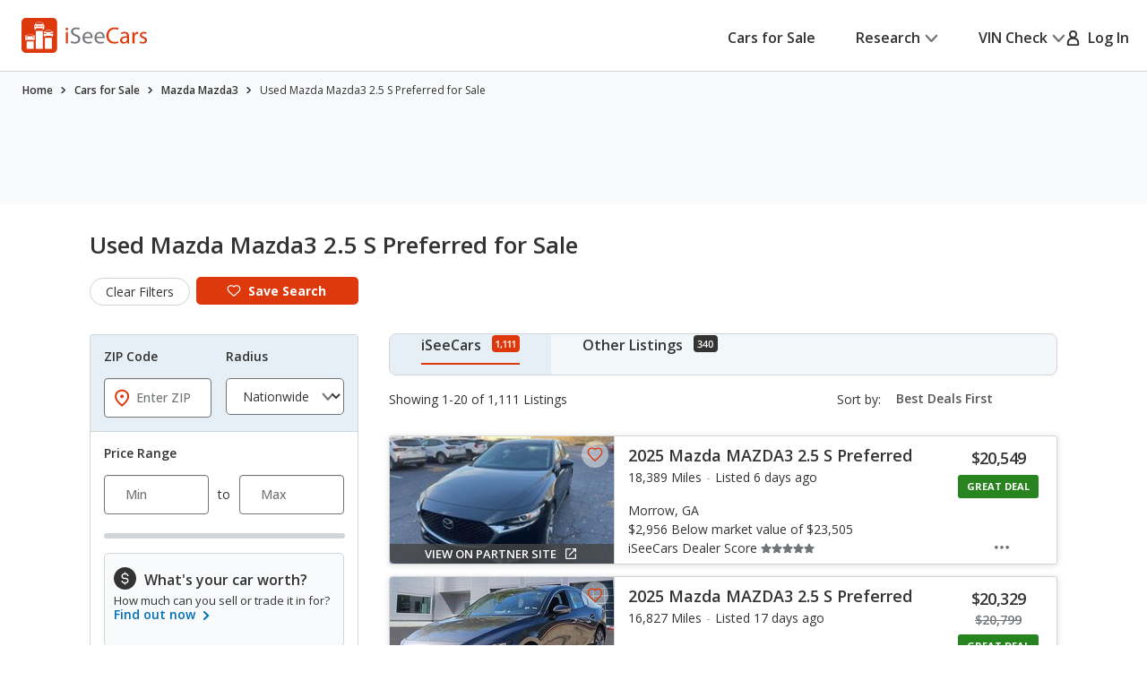

--- FILE ---
content_type: text/html; charset=utf-8
request_url: https://www.google.com/recaptcha/api2/aframe
body_size: 182
content:
<!DOCTYPE HTML><html><head><meta http-equiv="content-type" content="text/html; charset=UTF-8"></head><body><script nonce="kN0JJxiPp6lCx_t04m8p-Q">/** Anti-fraud and anti-abuse applications only. See google.com/recaptcha */ try{var clients={'sodar':'https://pagead2.googlesyndication.com/pagead/sodar?'};window.addEventListener("message",function(a){try{if(a.source===window.parent){var b=JSON.parse(a.data);var c=clients[b['id']];if(c){var d=document.createElement('img');d.src=c+b['params']+'&rc='+(localStorage.getItem("rc::a")?sessionStorage.getItem("rc::b"):"");window.document.body.appendChild(d);sessionStorage.setItem("rc::e",parseInt(sessionStorage.getItem("rc::e")||0)+1);localStorage.setItem("rc::h",'1763781602955');}}}catch(b){}});window.parent.postMessage("_grecaptcha_ready", "*");}catch(b){}</script></body></html>

--- FILE ---
content_type: text/css
request_url: https://cdn2.iseecars.com/site/e0b7fbb47d45ea02e496f7eafc6fa04d3e5b2f6a/v3/css/srp/srp-bundle.css
body_size: 18745
content:
@charset "UTF-8";@import "../bootstrap-inputs.css";@import "../price-badge.css";@import "../vdp/vdp-forms.css";@import "../fields-and-forms.css";@import "filters.css";@import "../sticky-bottom-banner.css";@import "error-message-banner.css";@import "sticky-page-nav.css";@import "../custom-table-tabs.css";@import url("../custom-table-tabs-mobile.css") only screen and (max-width:767px);@import "../vdp/text-expand.css";@import "../vdp/vdp-accordion.css";@import "srp-graphs.css";@import "srp-graphs-v3.css";@import "srp-tables.css";@import "dealer-header.css";@import "offers.css";@import "pagination-v3.css";@import "../grid.css";@import "../vdp/tooltip.css";@import "../widgets.css";@import "srp-result-tabs.css";@import "../lifespan.css";.hidden-550{@media(max-width:550px){display:none}}.section__filters{.source-picker-tab{min-height:10rem;min-width:30rem;display:block;position:absolute;top:5rem;z-index:11;border:1px solid black;background:white;padding:1.7rem 2.8rem 2.5rem}.btn--small svg.ico-arrow-down{margin-right:0;margin-bottom:0}.tab-li+.tab-li{margin-top:1.5rem}}.vin-callout{border-radius:5px;border:1px solid #D2D5D7;background:#F8FAFB;height:10.5rem;padding:1.5rem 1rem;gap:1rem;>span{margin:auto;line-height:1.15rem}}body.filters-opened{overflow:hidden}#srp_results{padding-top:2.9rem}@media(max-width:1023px){#srp_results{padding-top:.4rem}}#attr_Key_Features li:has(#_Key_Features_GoodDeal){display:none}.ui-widget-header{background:0}.bottom-sticky-widget{padding-left:.5rem;padding-top:.6rem;padding-bottom:.6rem}.section-info .section__head{margin-bottom:1.1rem}@media(min-width:1024px){.section-info.section-main .section__head{padding-bottom:4rem}.section-info .section__head#srp_head{border-bottom:.1rem solid #d2d5d7}.section-info .section__head{margin-bottom:4rem}}#srp-data>.section__head{border-bottom:0}.btn--small svg.ico-favorite-filled,.btn--small svg.ico-favorite{width:1.6rem}.popup__body .popup_features li{text-transform:capitalize;list-style-type:disc}.popup__body .popup_features{padding:2rem;padding-left:3rem}.model-insights .title,.mi-cheap-city-insight td{color:#333}.addtl-info-title{white-space:nowrap}.header{margin-bottom:0!important}.card__additional-info-close:after,.card__additional-info-trigger:after{content:"";padding:2rem;position:absolute;z-index:4;left:-1.25rem}.bottom-sticky-widget .widget__advert{padding-top:0}.accordion-alt .accordion__section.is-expanded .accordion__head .ico-arrow-down{-webkit-transform:rotate(180deg);-ms-transform:rotate(180deg);transform:rotate(180deg)}.accordion-alt .accordion__head{border:0;width:100%;background:#f8fafb;padding:2.6rem 2.1rem 2.6rem;display:block;color:#006fb9}@media(max-width:767px),screen and (max-width:812px) and (orientation:landscape){.accordion-alt .accordion__head{padding:1.8rem 2.1rem 1.6rem}}.accordion-alt .accordion__head:focus-visible>span:before{opacity:1}.accordion-alt .accordion__head>span{font-size:1.6rem;line-height:1.5;font-weight:600;text-align:left;display:-webkit-inline-box;display:-ms-inline-flexbox;display:inline-flex;-webkit-box-align:center;-ms-flex-align:center;align-items:center;-webkit-box-pack:center;-ms-flex-pack:center;justify-content:center;position:relative}.accordion-alt .accordion__head>span:before{content:"";position:absolute;inset:-0.2rem -0.7rem;border:.2rem solid currentColor;border-radius:.4rem;opacity:0}.accordion-alt .accordion__head>span:after{content:"";display:block;width:100%;height:.2rem;background:currentColor;position:absolute;top:100%;left:0;opacity:0;-webkit-transition:opacity .4s;transition:opacity .4s}@media(hover:hover){.accordion-alt .accordion__head>span:hover:after,.accordion-alt .accordion__head>span:focus-visible:before{opacity:1}.accordion-alt .accordion__head>span:active{color:#333}.accordion-alt .accordion__head>span:active:before{opacity:0}}.accordion-alt .accordion__head span span{-webkit-box-flex:0;-ms-flex:0 1 auto;flex:0 1 auto;margin:0 1rem 0 0}.accordion-alt .accordion__head .ico-arrow-down{width:1.4rem;height:1rem}.accordion-alt .accordion__body{padding:2.4rem 5.1rem 2.7rem 4rem;text-align:left}@media(max-width:1199px){.accordion-alt .accordion__body{padding:2rem 1.5rem}}.accordion-alt .accordion__body p{margin-bottom:3.3rem}.accordion-alt .accordion__body p:last-child{margin:0}.accordion .accordion__section{border-top:.1rem solid rgba(114,117,119,0.26)}.accordion .accordion__section:last-child{border-bottom:.1rem solid rgba(114,117,119,0.26)}.accordion .accordion__section.is-expanded .accordion__head .ico-arrow-down{-webkit-transform:rotate(180deg);-ms-transform:rotate(180deg);transform:rotate(180deg)}.accordion .accordion__head{border:0;width:100%;background:#f8fafb;padding:1.3rem 2.1rem 1.3rem 2.4rem;display:-webkit-box;display:-ms-flexbox;display:flex;-webkit-box-align:center;-ms-flex-align:center;align-items:center;-webkit-box-pack:justify;-ms-flex-pack:justify;justify-content:space-between;-webkit-transition:-webkit-box-shadow .4s;transition:-webkit-box-shadow .4s;transition:box-shadow .4s;transition:box-shadow .4s,-webkit-box-shadow .4s}@media(max-width:767px),screen and (max-width:812px) and (orientation:landscape){.accordion .accordion__head{padding:1.2rem 1.2rem 1.3rem 1.4rem}}.accordion .accordion__head:focus-visible{-webkit-box-shadow:inset 0 0 0 .1rem currentColor;box-shadow:inset 0 0 0 .1rem currentColor}.accordion .accordion__head span{font-size:1.8rem;line-height:1.334;font-weight:600;-webkit-box-flex:1;-ms-flex:1 1;flex:1 1;margin:0 1rem 0 0;text-align:left}@media(max-width:767px),screen and (max-width:812px) and (orientation:landscape){.accordion .accordion__head span{font-size:1.6rem;line-height:1.5}}.accordion .accordion__head .ico-arrow-down{color:#727577;width:1.4rem;height:1rem}.accordion .accordion__body{border-top:.1rem solid rgba(114,117,119,0.26)}.banner-card{border:.1rem solid #d2d5d7;border-radius:.8rem;background:#fff;position:relative;padding:4rem 3.2rem}@media(max-width:1399px){.banner-card{padding:4rem 2.5rem}}@media(max-width:1199px){.banner-card{padding:2rem 1.5rem}}@media(max-width:767px),screen and (max-width:812px) and (orientation:landscape){.banner-card{padding:2.8rem 1.5rem 1.7rem;width:100%}}@media(max-width:374px){.banner-card{padding:3.5rem 1.5rem}}@media(max-width:475px){.car-worth-banner.banner-card{padding:3.5rem .5rem}}.banner-card .banner__content-inner>strong{font-size:1.2rem;letter-spacing:1px}.banner-card .banner__image-insight{max-width:14.6rem;display:block;padding:0 .3rem;background:#fff;-webkit-transform:translateY(-50%);-ms-transform:translateY(-50%);transform:translateY(-50%);position:absolute;top:-0.3rem;right:1rem}.banner-card .banner__inner{display:-webkit-box;display:-ms-flexbox;display:flex;-ms-flex-wrap:wrap;flex-wrap:wrap;-webkit-box-align:center;-ms-flex-align:center;align-items:center;-webkit-box-pack:center;-ms-flex-pack:center;justify-content:center;height:100%}@media(max-width:767px),screen and (max-width:812px) and (orientation:landscape){.banner-card .banner__inner{display:block;text-align:center}}.banner-card .banner__inner strong{font-weight:600;color:#dd390c}.banner-card .banner__content{-webkit-box-flex:0;-ms-flex:0 1 auto;flex:0 1 auto;display:-webkit-box;display:-ms-flexbox;display:flex;-ms-flex-wrap:wrap;flex-wrap:wrap;-webkit-box-align:center;-ms-flex-align:center;align-items:center}@media(max-width:1023px){.banner-card .banner__content{text-align:left}}@media(max-width:767px),screen and (max-width:812px) and (orientation:landscape){.banner-card .banner__content{display:block;text-align:center}}.banner-card .banner__content-image{margin-right:3.6rem}@media(max-width:1199px){.banner-card .banner__content-image{margin-right:1.5rem}}@media(max-width:767px),screen and (max-width:812px) and (orientation:landscape){.banner-card .banner__content-image{margin:0 0 1.5rem}}.banner-card .banner__content-inner{-webkit-box-flex:1;-ms-flex:1 1;flex:1 1}@media(max-width:1199px){.banner-card .banner__content-inner{-webkit-box-flex:0;-ms-flex:0 1 auto;flex:0 1 auto}}@media(max-width:767px),screen and (max-width:812px) and (orientation:landscape){.banner-card .banner__content-inner{-webkit-box-flex:1;-ms-flex:1 1;flex:1 1}}.banner-card .banner__content-inner a+h4{margin-top:.8rem}@media(max-width:767px),screen and (max-width:812px) and (orientation:landscape){.banner-card .banner__content-inner a+h4{margin-top:0}}.banner-card .banner__content h4{letter-spacing:-0.01em;margin-bottom:.7rem}@media(max-width:767px),screen and (max-width:812px) and (orientation:landscape){.banner-card .banner__content h4{font-size:2rem;line-height:1.25;max-width:84%;margin:0 auto .9rem}}@media(max-width:374px){.banner-card .banner__content h4{max-width:100%}}@media(max-width:767px),screen and (max-width:812px) and (orientation:landscape){.banner-card .banner__content h6{font-size:1.5rem;line-height:1.36;margin-bottom:.7rem}}.banner-card .banner__content p{margin-bottom:.7rem}@media(max-width:767px),screen and (max-width:812px) and (orientation:landscape){.banner-card .banner__content p{max-width:80%;margin:0 auto .5rem}}@media(max-width:374px){.banner-card .banner__content p{max-width:100%}}.banner-card .banner__content p:last-child{margin-bottom:0}.banner-card .banner__actions{margin:0 -0.6rem 0 3.7rem}@media(max-width:1399px){.banner-card .banner__actions{margin:0 0 0 2rem}}@media(max-width:767px),screen and (max-width:812px) and (orientation:landscape){.banner-card .banner__actions{margin:2rem 0 0;display:-webkit-box;display:-ms-flexbox;display:flex;-webkit-box-orient:vertical;-webkit-box-direction:normal;-ms-flex-flow:column nowrap;flex-flow:column nowrap;-webkit-box-align:center;-ms-flex-align:center;align-items:center;-webkit-box-pack:start;-ms-flex-pack:start;justify-content:flex-start}}@media(max-width:767px),screen and (max-width:812px) and (orientation:landscape){.banner-card .banner__actions a+a{margin-top:4.1rem}}@media(max-width:767px),screen and (max-width:812px) and (orientation:landscape){.banner-card .banner__actions a+strong{margin-top:3.4rem}}@media(min-width:768px){.car-worth-banner .banner__inner{column-gap:6rem;row-gap:1rem}}@media(max-width:767px),screen and (max-width:812px) and (orientation:landscape){.car-worth-banner .banner__content p{max-width:100%}.car-worth-banner .banner__actions a{min-width:auto;width:100%}}.banner-card .banner__actions strong{font-size:1.2rem;letter-spacing:1px}@media(max-width:767px),screen and (max-width:812px) and (orientation:landscape){.banner-card .banner__actions .btn-alt{min-width:15.2rem}}.banner-card .banner__list{list-style-type:none;display:-webkit-box;display:-ms-flexbox;display:flex;-ms-flex-wrap:wrap;flex-wrap:wrap;font-size:1.4rem;line-height:1.71;margin-bottom:.6rem}@media(max-width:767px),screen and (max-width:812px) and (orientation:landscape){.banner-card .banner__list{display:block}}.banner-card .banner__list li{margin-right:2.55rem}@media(max-width:767px),screen and (max-width:812px) and (orientation:landscape){.banner-card .banner__list li{margin:0}}.banner-card .banner__list li:last-child{margin:0}.banner-card .banner__content h4+.banner__list--alt{margin-top:2rem}.banner-card .banner__list--alt{font-size:1.6rem;line-height:1.5}@media(max-width:1023px){.banner-card .banner__list--alt{-webkit-box-pack:center;-ms-flex-pack:center;justify-content:center}}@media(max-width:767px),screen and (max-width:812px) and (orientation:landscape){.banner-card .banner__list--alt{font-size:1.4rem;line-height:1.71;margin-bottom:2.2rem}}.banner-card .banner__list--alt li{margin-right:3.75rem}@media(max-width:1399px){.banner-card .banner__list--alt li{margin-bottom:1rem}}@media(max-width:767px),screen and (max-width:812px) and (orientation:landscape){.banner-card .banner__list--alt li{margin:0 0 1rem}}@media(max-width:1023px){.banner-card .banner__list--alt span{display:block;margin-bottom:1rem}}@media(max-width:767px),screen and (max-width:812px) and (orientation:landscape){.banner-card .banner__list--alt span{display:inline}}.banner-card .banner__list--alt span+a{margin-left:.8rem}@media(max-width:767px),screen and (max-width:812px) and (orientation:landscape){.banner-card .banner__list--alt span+a{margin-left:.4rem}}.banner-card .banner__list--alt a.btn-alt{padding:.6rem 1.6rem}@media(max-width:767px),screen and (max-width:812px) and (orientation:landscape){.banner-card .banner__list--alt a.btn-alt{min-width:auto;padding:.5rem 1.5rem}}@media(max-width:1199px){.banner-card .banner__list--alt a span{display:none}}@media(max-width:767px),screen and (max-width:812px) and (orientation:landscape){.banner-card .banner__list--secondary{text-align:left;max-width:15rem;margin:0 auto .7rem}}@media(max-width:767px),screen and (max-width:812px) and (orientation:landscape){.banner-card .banner__list--secondary strong{margin-right:.4rem}}.banner-card .banner__list-actions{list-style-type:none;display:-webkit-box;display:-ms-flexbox;display:flex;-ms-flex-wrap:wrap;flex-wrap:wrap;-webkit-box-align:center;-ms-flex-align:center;align-items:center}@media(max-width:767px),screen and (max-width:812px) and (orientation:landscape){.banner-card .banner__list-actions{display:block}}.banner-card .banner__list-actions li{margin-right:1.3rem}@media(max-width:767px),screen and (max-width:812px) and (orientation:landscape){.banner-card .banner__list-actions li{margin:0 0 1.2rem}}.banner-card .banner__list-actions li:last-child{margin:0}.banner-card .banner__list-actions a.btn-alt{padding:.5rem 1.5rem;min-width:auto}@media(max-width:767px),screen and (max-width:812px) and (orientation:landscape){.banner-card .banner__list-actions a.btn-alt{min-width:16.5rem}}.banner-card .banner__list li strong{color:#333;font-weight:700}@media(max-width:767px),screen and (max-width:812px) and (orientation:landscape){.banner-card--size1{padding:5.3rem 3rem 4.4rem}}@media(max-width:374px){.banner-card--size1{padding:3.5rem 1.5rem}}@media(max-width:767px),screen and (max-width:812px) and (orientation:landscape){.banner-card--size1 .banner__content h4{max-width:90%;margin:0 auto 1.1rem}}@media(max-width:374px){.banner-card--size1 .banner__content h4{max-width:100%}}@media(max-width:767px),screen and (max-width:812px) and (orientation:landscape){.banner-card--size1 .banner__list{-webkit-box-pack:center;-ms-flex-pack:center;justify-content:center}}@media(min-width:1199.02px){.banner-card--size1 .banner__actions{margin:0 .5rem 0 2.6rem}}@media(max-width:767px),screen and (max-width:812px) and (orientation:landscape){.banner-card--size1 .banner__actions a+a{margin-top:3.5rem}}@media(max-width:767px),screen and (max-width:812px) and (orientation:landscape){.banner-card--size1 .banner__actions a+strong{margin-top:3.5rem}}@media(max-width:1399px){.banner-card--size2 .banner__content-inner{text-align:center;-webkit-box-flex:0;-ms-flex:0 1 auto;flex:0 1 auto}}@media(max-width:1399px){.banner-card--size2 .banner__list--alt{-webkit-box-pack:center;-ms-flex-pack:center;justify-content:center}}@media(max-width:1399px){.banner-card--size2 .banner__list--alt li>span{display:block;margin-bottom:1rem}}@media(max-width:1399px){.banner-card--size2 .banner__list--alt span+a{margin-left:0}}.banner-card--borderless{border:0}.banner-card--subscribe{margin-bottom:1rem;flex:0 0 100%}@media(max-width:1199px){.banner-card--subscribe .banner__inner{-webkit-box-orient:vertical;-webkit-box-direction:normal;-ms-flex-flow:column nowrap;flex-flow:column nowrap}}.banner-card--subscribe .banner__content h4{margin-bottom:.5rem}@media(max-width:767px),screen and (max-width:812px) and (orientation:landscape){.banner-card--subscribe .banner__content h4{max-width:80%;margin:0 auto 1rem}}@media(max-width:374px){.banner-card--subscribe .banner__content h4{max-width:100%}}.banner-card--subscribe .banner__actions{margin:0 .2rem 0 4.5rem}@media(max-width:1199px){.banner-card--subscribe .banner__actions{margin:1.5rem 0 0}}@media(max-width:1023px){.banner-card--subscribe .banner__actions{margin:1.5rem 0 0 1.5rem}}@media(max-width:767px),screen and (max-width:812px) and (orientation:landscape){.banner-card--subscribe .banner__actions{margin:2.6rem auto 0}}.banner-card--search{padding:4rem 2.2rem 4rem 1.6rem}@media(max-width:767px),screen and (max-width:812px) and (orientation:landscape){.banner-card--search{padding:4.9rem 2.2rem 5.7rem}}@media(max-width:374px){.banner-card--search{padding:3.5rem 1.5rem}}@media(max-width:767px),screen and (max-width:812px) and (orientation:landscape){.banner-card--search .banner__content p{max-width:100%}}.banner-card--search .banner__content-inner{display:-webkit-box;display:-ms-flexbox;display:flex;-ms-flex-wrap:wrap;flex-wrap:wrap;-webkit-box-align:center;-ms-flex-align:center;align-items:center}@media(max-width:1399px){.banner-card--search .banner__content-inner{-webkit-box-orient:vertical;-webkit-box-direction:normal;-ms-flex-flow:column nowrap;flex-flow:column nowrap;-webkit-box-pack:start;-ms-flex-pack:start;justify-content:flex-start}}@media(max-width:767px),screen and (max-width:812px) and (orientation:landscape){.banner-card--search .banner__content-inner{display:block}}.banner-card--search .banner__content-head{display:-webkit-box;display:-ms-flexbox;display:flex;-ms-flex-wrap:wrap;flex-wrap:wrap;-webkit-box-align:center;-ms-flex-align:center;align-items:center;margin-right:3.9rem}@media(max-width:1399px){.banner-card--search .banner__content-head{margin:0 auto 2.5rem}}@media(max-width:1199px){.banner-card--search .banner__content-head{text-align:left}}@media(max-width:767px),screen and (max-width:812px) and (orientation:landscape){.banner-card--search .banner__content-head{display:block;text-align:center}}.banner-card--search .banner__content-head-icon{margin-right:2.1rem}@media(max-width:767px),screen and (max-width:812px) and (orientation:landscape){.banner-card--search .banner__content-head-icon{margin:0 0 1.6rem}}.banner-card--search .banner__content-head-inner{-webkit-box-flex:1;-ms-flex:1 1;flex:1 1;font-size:1.5rem;font-weight:600}.banner-card--search .banner__content-head-inner h4{margin-bottom:.3rem}@media(max-width:767px),screen and (max-width:812px) and (orientation:landscape){.banner-card--search .banner__content-head-inner h4{margin-bottom:.7rem}}.banner-card--secondary{background:#e6eff5;border:0;padding:3.8rem 3.2rem}@media(max-width:1399px){.banner-card--secondary{padding:3.8rem 2rem}}@media(max-width:1199px){.banner-card--secondary{padding:2.5rem 2rem}}@media(max-width:767px),screen and (max-width:812px) and (orientation:landscape){.banner-card--secondary{padding:3.9rem 2rem 4.4rem}}@media(max-width:374px){.banner-card--secondary{padding:3.5rem 1.5rem}}@media(max-width:1399px){.banner-card--secondary .banner__actions{margin-left:1rem}}@media(max-width:1199px){.banner-card--secondary .banner__actions{margin-left:5.5rem}}.banner-card--secondary .banner__inner{-webkit-box-pack:justify;-ms-flex-pack:justify;justify-content:space-between;max-width:96.2%;margin:0 auto;padding-right:.9rem}@media(max-width:1399px){.banner-card--secondary .banner__inner{max-width:none;padding:0}}@media(max-width:1199px){.banner-card--secondary .banner__inner{-webkit-box-orient:vertical;-webkit-box-direction:normal;-ms-flex-flow:column nowrap;flex-flow:column nowrap}}.banner-card--secondary .banner__content{-webkit-box-flex:1;-ms-flex:1 1 auto;flex:1 1 auto}@media(max-width:1199px){.banner-card--secondary .banner__content{-webkit-box-flex:0;-ms-flex:0 1 auto;flex:0 1 auto}}@media(max-width:767px),screen and (max-width:812px) and (orientation:landscape){.banner-card--secondary .banner__content{display:block}}.banner-card--secondary .banner__content h4{font-size:2.6rem;letter-spacing:0;font-weight:400;margin-bottom:.8rem}@media(max-width:767px),screen and (max-width:812px) and (orientation:landscape){.banner-card--secondary .banner__content h4{font-size:2.4rem;line-height:1.25;margin-bottom:1.5rem}}@media(max-width:767px),screen and (max-width:812px) and (orientation:landscape){.banner-card--secondary .banner__content p{max-width:none}}@media(max-width:767px),screen and (max-width:812px) and (orientation:landscape){.banner-card--secondary .banner__content-inner{max-width:90%;margin:0 auto}}@media(max-width:374px){.banner-card--secondary .banner__content-inner{max-width:100%}}.banner-card--secondary .banner__content-image{margin-right:4.8rem}@media(max-width:1399px){.banner-card--secondary .banner__content-image{margin-right:1.5rem}}@media(max-width:767px),screen and (max-width:812px) and (orientation:landscape){.banner-card--secondary .banner__content-image{margin:0 0 1.8rem}}@media(max-width:767px),screen and (max-width:812px) and (orientation:landscape){.banner-card--secondary .banner__content-image img{width:5.5rem}}@media(max-width:1199px){.banner-card--secondary .banner__actions{margin:1.5rem 0 0}}@media(max-width:767px),screen and (max-width:812px) and (orientation:landscape){.banner-card--secondary .banner__actions{max-width:84%;margin:2rem auto 0}}.banner-card--vertical{padding:5.5rem 3.2rem 4.7rem;min-height:41.5rem;display:-webkit-box;display:-ms-flexbox;display:flex;-webkit-box-align:center;-ms-flex-align:center;align-items:center;-webkit-box-pack:center;-ms-flex-pack:center;justify-content:center;height:100%}@media(max-width:1399px){.banner-card--vertical{padding:4rem 2rem}}@media(max-width:767px),screen and (max-width:812px) and (orientation:landscape){.banner-card--vertical{padding:5.3rem 2.5rem 3.8rem;min-height:auto;display:block}}@media(max-width:374px){.banner-card--vertical{padding:3.5rem 1.5rem}}.banner-card--vertical .banner__inner{-webkit-box-orient:vertical;-webkit-box-direction:normal;-ms-flex-flow:column nowrap;flex-flow:column nowrap}@media(min-width:767.02px){.banner-card--vertical .banner__image-insight{right:50%;-webkit-transform:translate(50%,-50%);-ms-transform:translate(50%,-50%);transform:translate(50%,-50%)}}.banner-card--vertical .banner__content{text-align:center;-webkit-box-pack:center;-ms-flex-pack:center;justify-content:center}.banner-card--vertical .banner__content-image{margin:0 0 1.5rem}.banner-card--vertical .banner__content-inner{-webkit-box-flex:0;-ms-flex:0 0 100%;flex:0 0 100%}.banner-card--vertical .banner__content h6{font-size:1.5rem;margin-bottom:.7rem}.banner-card--vertical .banner__content h4{line-height:1.17;margin-bottom:.8rem}@media(max-width:767px),screen and (max-width:812px) and (orientation:landscape){.banner-card--vertical .banner__content h4{margin-bottom:1.1rem}}.banner-card--vertical .banner__list{text-align:left;max-width:15rem;margin:0 auto;display:block}.banner-card--vertical .banner__content h4+.banner__list--alt{margin-top:2.6rem}.banner-card--vertical .banner__list--alt{max-width:90%;display:-webkit-box;display:-ms-flexbox;display:flex;-webkit-box-pack:center;-ms-flex-pack:center;justify-content:center;font-size:1.4rem;line-height:1.71;margin-bottom:2.7rem}@media(max-width:1399px){.banner-card--vertical .banner__list--alt{max-width:100%;margin-bottom:0}}@media(max-width:1023px){.banner-card--vertical .banner__list--alt{max-width:none;margin-bottom:0;-webkit-box-orient:vertical;-webkit-box-direction:normal;-ms-flex-flow:column nowrap;flex-flow:column nowrap;-webkit-box-align:center;-ms-flex-align:center;align-items:center}}@media(max-width:767px),screen and (max-width:812px) and (orientation:landscape){.banner-card--vertical .banner__list--alt{margin-bottom:1.9rem}}.banner-card--vertical .banner__list--alt li{margin:0 0 1rem}.banner-card--vertical .banner__list--alt a.btn-alt{padding:.5rem 1rem;min-width:7.4rem}.banner-card--vertical .banner__list--alt span{display:inline;margin:0}.banner-card--vertical .banner__list--alt span+a{margin-left:.5rem}@media(max-width:767px),screen and (max-width:812px) and (orientation:landscape){.banner-card--vertical .banner__list--secondary{max-width:15rem;margin:0 auto}}.banner-card--vertical .banner__actions{margin:2.7rem 0 0;display:-webkit-box;display:-ms-flexbox;display:flex;-webkit-box-orient:vertical;-webkit-box-direction:normal;-ms-flex-flow:column nowrap;flex-flow:column nowrap;-webkit-box-align:center;-ms-flex-align:center;align-items:center;-webkit-box-pack:start;-ms-flex-pack:start;justify-content:flex-start}.banner-card--vertical .banner__actions a.btn-alt+strong{margin-top:4rem}@media(max-width:1399px){.banner-card--vertical .banner__actions a.btn-alt+strong{margin-top:2.5rem}}@media(max-width:767px),screen and (max-width:812px) and (orientation:landscape){.banner-card--vertical .banner__actions a.btn-alt+strong{margin-top:3.4rem}}.banner-card--subscribe.banner-card--vertical{padding:7.6rem 3.2rem 8.1rem}@media(max-width:1399px){.banner-card--subscribe.banner-card--vertical{padding:4rem 2.5rem}}@media(max-width:1023px){.banner-card--subscribe.banner-card--vertical{padding:5rem 2.5rem}}@media(max-width:767px),screen and (max-width:812px) and (orientation:landscape){.banner-card--subscribe.banner-card--vertical{padding:2.9rem 2rem 4rem}}@media(max-width:374px){.banner-card--subscribe.banner-card--vertical{padding:3.5rem 1.5rem}}.banner-card--subscribe.banner-card--vertical .banner__content h4{line-height:1.4}.banner-card--subscribe.banner-card--vertical .banner__content-inner{max-width:95%;margin:0 auto}@media(max-width:767px),screen and (max-width:812px) and (orientation:landscape){.banner-card--subscribe.banner-card--vertical .banner__content-inner{max-width:100%}}.banner-card--subscribe.banner-card--vertical .banner__actions{margin-top:3.7rem}@media(max-width:767px),screen and (max-width:812px) and (orientation:landscape){.banner-card--subscribe.banner-card--vertical .banner__actions{margin-top:1.5rem}}.banner-card--subscribe.banner-card--vertical .banner__actions .banner__btn{min-width:14.2rem}.banner-card--size1.banner-card--vertical{padding:7.6rem 3.2rem 4.9rem}@media(max-width:1399px){.banner-card--size1.banner-card--vertical{padding:4rem 2rem}}@media(max-width:767px),screen and (max-width:812px) and (orientation:landscape){.banner-card--size1.banner-card--vertical{padding:5.7rem 3rem 4.4rem}}@media(max-width:374px){.banner-card--size1.banner-card--vertical{padding:3.5rem 1.5rem}}.banner-card--size1.banner-card--vertical .banner__content{max-width:100%}@media(min-width:767.02px){.banner-card--size1.banner-card--vertical .banner__content h4{line-height:1.4;margin-bottom:1.1rem}}@media(max-width:767px),screen and (max-width:812px) and (orientation:landscape){.banner-card--size1.banner-card--vertical .banner__content h4{max-width:90%;margin:0 auto 1.1rem}}@media(max-width:374px){.banner-card--size1.banner-card--vertical .banner__content h4{max-width:100%}}.banner-card--size1.banner-card--vertical .banner__content-inner{max-width:100%}.banner-card--size1.banner-card--vertical .banner__actions{margin-top:3.7rem}@media(max-width:767px),screen and (max-width:812px) and (orientation:landscape){.banner-card--size1.banner-card--vertical .banner__actions{margin-top:2.7rem}}.banner-card--size1.banner-card--vertical .banner__actions .banner__btn{min-width:14.2rem}.banner-card--size1.banner-card--vertical .banner__actions a.btn-alt+strong{margin-top:4.9rem}@media(max-width:767px),screen and (max-width:812px) and (orientation:landscape){.banner-card--size1.banner-card--vertical .banner__actions a.btn-alt+strong{margin-top:3.6rem}}.banner-card--size1.banner-card--vertical .banner__list{margin-bottom:2rem;margin:0 auto;text-align:center;max-width:none;display:block}.banner-card--size1.banner-card--vertical .banner__list li{margin:0}.banner-card--search.banner-card--vertical{padding:4rem 2.2rem 3.4rem}@media(max-width:767px),screen and (max-width:812px) and (orientation:landscape){.banner-card--search.banner-card--vertical{padding:4.8rem 2.2rem 5.7rem}}@media(max-width:374px){.banner-card--search.banner-card--vertical{padding:3.5rem 1.5rem}}.banner-card--search.banner-card--vertical .banner__content-inner{display:block}.banner-card--search.banner-card--vertical .banner__content-head{display:block;margin:0 0 2.5rem}@media(max-width:1199px){.banner-card--search.banner-card--vertical .banner__content-head{text-align:center}}@media(max-width:767px),screen and (max-width:812px) and (orientation:landscape){.banner-card--search.banner-card--vertical .banner__content-head{margin-bottom:2.4rem}}.banner-card--search.banner-card--vertical .banner__content-head h4{margin-bottom:.3rem}@media(max-width:767px),screen and (max-width:812px) and (orientation:landscape){.banner-card--search.banner-card--vertical .banner__content-head h4{margin-bottom:.8rem}}.banner-card--search.banner-card--vertical .banner__content-head-icon{margin:0 0 1.8rem}.banner-card--search.banner-card--vertical .banner__list-actions{-webkit-box-pack:center;-ms-flex-pack:center;justify-content:center}@media(max-width:1199px){.banner-card--search.banner-card--vertical .banner__list-actions{-webkit-box-orient:vertical;-webkit-box-direction:normal;-ms-flex-flow:column nowrap;flex-flow:column nowrap}}.banner-card--search.banner-card--vertical .banner__list-actions li{margin:0 0 1.2rem}@media(max-width:767px),screen and (max-width:812px) and (orientation:landscape){.banner-card--search.banner-card--vertical .banner__list-actions li:last-child{margin-bottom:0}}@media(min-width:767.02px){.banner-card--search.banner-card--vertical .banner__list-actions a.btn-alt{padding:.6rem 1rem;min-width:15.8rem}}.banner-card--competitor .banner__inner{-webkit-box-orient:vertical;-webkit-box-direction:normal;-ms-flex-flow:column nowrap;flex-flow:column nowrap}.banner{background:#f8fafb;padding:1.5rem 0 1.9rem;font-size:1.4rem;line-height:1.14;font-weight:600}@media(max-width:1023px){.banner{padding:0}}.banner .banner__head{display:-webkit-box;display:-ms-flexbox;display:flex;-ms-flex-wrap:wrap;flex-wrap:wrap;-webkit-box-align:center;-ms-flex-align:center;align-items:center;-webkit-box-pack:justify;-ms-flex-pack:justify;justify-content:space-between;margin-bottom:2rem}@media(max-width:1023px){.banner .banner__head{margin-bottom:0;display:block}}.banner .banner__breadcrumbs{padding:.3rem .5rem}@media(max-width:1023px){.banner .banner__breadcrumbs{padding:1rem 2rem}}.banner .banner__utilities{list-style-type:none;display:-webkit-box;display:-ms-flexbox;display:flex;-ms-flex-wrap:wrap;flex-wrap:wrap;-webkit-box-align:center;-ms-flex-align:center;align-items:center;margin:0}.banner .banner__utilities li{margin-right:2.7rem}@media(max-width:1023px){.banner .banner__utilities li{margin-right:0;border-right:.1rem solid #d2d5d7;-webkit-box-flex:1;-ms-flex:1 1;flex:1 1}}.banner .banner__utilities li:first-child{border-right:.1rem solid #d2d5d7;padding-right:1.6rem;margin-right:2rem}@media(max-width:1023px){.banner .banner__utilities li:first-child{margin-right:0;padding-right:0}}.banner .banner__utilities li:last-child{margin:0}@media(max-width:1023px){.banner .banner__utilities li:last-child{border-right:0;padding-right:0}}.banner .banner__utilities a{text-decoration:none;display:-webkit-inline-box;display:-ms-inline-flexbox;display:inline-flex;-webkit-box-align:center;-ms-flex-align:center;align-items:center;position:relative}@media(max-width:1023px){.banner .banner__utilities a{padding:1.3rem 0;-webkit-box-pack:center;-ms-flex-pack:center;justify-content:center;display:-webkit-box;display:-ms-flexbox;display:flex;padding:1.3rem .5rem}}.banner .banner__utilities a:after{content:"";display:block;width:100%;height:.2rem;background:currentColor;position:absolute;top:100%;left:0;opacity:0}.banner .banner__utilities a:before{content:"";position:absolute;inset:-0.2rem -0.7rem;border:.2rem solid currentColor;border-radius:.4rem;opacity:0;pointer-events:none}@media(hover:hover){.banner .banner__utilities a:hover{text-decoration:underline}.banner .banner__utilities a:hover:after,.banner .banner__utilities a:focus-visible:before{opacity:1}.banner .banner__utilities a:active{color:#333}.banner .banner__utilities a:active:before{opacity:0}}.banner .banner__utilities a:after{content:"";position:absolute;-webkit-box-shadow:0 0 0 2px #dc5210 inset;box-shadow:0 0 0 2px #dc5210 inset;border-radius:7px;opacity:0;visibility:hidden;-webkit-transition:opacity .3s,visibility .3s;transition:opacity .3s,visibility .3s;inset:-0.3rem -0.5rem}@media(max-width:1023px){.banner .banner__utilities a:after{display:none}}.banner .banner__utilities a>svg{margin-right:.5rem}.banner .banner__utilities a>svg.ico-arrow-right-alt{margin:.1rem 0 0 .5rem}@media(max-width:1023px){.banner .banner__utilities--secondary{display:none}}.banner .banner__utilities--secondary a>svg{margin-right:.8rem;line-height:1}.banner .banner__utilities--secondary a>i{margin-right:.7rem;line-height:1}.banner .banner__utilities--secondary li:first-child{padding-right:1.8rem}.banner .banner__body{text-align:center}@media(max-width:1023px){.banner .banner__image{display:none}}@media(max-width:1023px){.banner .shell{padding:0}}.bar{background:#e6eff5;text-align:center;font-size:1.4rem;line-height:1.71;position:relative;padding:1.3rem 2rem}@media(max-width:1023px){.bar{padding:1rem 0}}@media(max-width:767px),screen and (max-width:812px) and (orientation:landscape){.bar{text-align:left;line-height:1.36;padding:1.2rem 0}}.bar a{-webkit-transition:color .4s;transition:color .4s;font-weight:600}.bar p{-webkit-box-flex:0;-ms-flex:0 1 auto;flex:0 1 auto}@media(max-width:1023px){.bar p{max-width:85%}}.bar .bar__inner{display:-webkit-box;display:-ms-flexbox;display:flex;-ms-flex-wrap:wrap;flex-wrap:wrap;-webkit-box-pack:center;-ms-flex-pack:center;justify-content:center;-webkit-box-align:center;-ms-flex-align:center;align-items:center;padding-right:1.4rem}@media(max-width:1023px){.bar .bar__inner{padding-right:.5rem}}@media(max-width:767px),screen and (max-width:812px) and (orientation:landscape){.bar .bar__inner{display:block}}@media(max-width:767px),screen and (max-width:812px) and (orientation:landscape){.bar .bar__inner img{display:none}}.bar .bar__inner img+p{margin-left:1rem}@media(max-width:1023px){.bar .bar__inner img+p{margin-left:.5rem}}@media(max-width:767px),screen and (max-width:812px) and (orientation:landscape){.bar .bar__inner img+p{margin:0}}.bar .bar__close{position:absolute;top:50%;right:1.8rem;-webkit-transform:translateY(-50%);-ms-transform:translateY(-50%);transform:translateY(-50%);display:-webkit-box;display:-ms-flexbox;display:flex;-webkit-box-align:center;-ms-flex-align:center;align-items:center;-webkit-box-pack:center;-ms-flex-pack:center;justify-content:center;height:1rem;line-height:1}@media(max-width:1023px){.bar .bar__close{right:1rem}}@media(max-width:767px),screen and (max-width:812px) and (orientation:landscape){.bar .bar__close{top:calc(50% - .9rem);right:1.4rem}}.bar .bar__close:after{content:"";position:absolute;top:-0.4rem;left:-0.4rem;right:-0.4rem;bottom:-0.4rem;border:.2rem solid currentColor;opacity:0;visibility:hidden;-webkit-transition:opacity .4s,visibility .4s;transition:opacity .4s,visibility .4s}.bar .bar__close:focus-visible:after{opacity:1;visibility:visible}.bar .bar__close img{line-height:1}.breadcrumbs{font-size:1.2rem;line-height:1.33;font-weight:400}.breadcrumbs ul{list-style-type:none;display:-webkit-box;display:-ms-flexbox;display:flex;-ms-flex-wrap:wrap;flex-wrap:wrap}.breadcrumbs li{position:relative;padding-right:1.6rem;margin-right:.8rem}.breadcrumbs li:last-child{padding-right:0;margin-right:0}.breadcrumbs li:last-child>svg{display:none}.breadcrumbs li>svg{position:absolute;top:50%;right:0;-webkit-transform:translateY(-50%);-ms-transform:translateY(-50%);transform:translateY(-50%)}.breadcrumbs a{text-decoration:none;display:inline-block;position:relative}.breadcrumbs a:before{content:"";position:absolute;inset:-0.2rem -0.5rem;border:.2rem solid currentColor;border-radius:.4rem;opacity:0;pointer-events:none}.breadcrumbs a:focus-visible:before{opacity:1}@media(hover:hover) and (pointer:fine){.breadcrumbs a:hover{text-decoration:underline}}.btn-home-delivery{color:#006fb9;border:.2rem solid #006fb9;font-size:1.1rem;line-height:1.45;font-weight:600;border-radius:.4rem;display:-webkit-inline-box;display:-ms-inline-flexbox;display:inline-flex;-webkit-box-align:center;-ms-flex-align:center;align-items:center;-webkit-box-pack:center;-ms-flex-pack:center;justify-content:center;padding:.1rem .5rem;text-decoration:none;min-width:11.6rem;-webkit-transition:background .4s,color .4s,border-color .4s;transition:background .4s,color .4s,border-color .4s;position:relative;background:#fff}.btn-home-delivery svg{margin-right:.4rem}.btn-outline{background:#fff;border-radius:.6rem;border:.1rem solid #727577;padding:.7rem 1rem;min-width:20rem;text-decoration:none;-webkit-appearance:none;-moz-appearance:none;appearance:none;display:-webkit-inline-box;display:-ms-inline-flexbox;display:inline-flex;-webkit-box-align:center;-ms-flex-align:center;align-items:center;font-weight:600;font-size:1.6rem;line-height:1.36;letter-spacing:-0.02em;position:relative;-webkit-transition:background .4s,color .4s,-webkit-box-shadow .4s;transition:background .4s,color .4s,-webkit-box-shadow .4s;transition:background .4s,color .4s,box-shadow .4s;transition:background .4s,color .4s,box-shadow .4s,-webkit-box-shadow .4s}@media(hover:hover){.btn-outline:hover{background:#f8fafb}}@media(max-width:374px){.btn-outline{padding:.7rem .5rem}}.btn-outline:after{content:"";position:absolute;top:-0.6rem;right:-0.6rem;left:-0.6rem;bottom:-0.6rem;border:.2rem solid #727577;border-radius:.8rem;opacity:0;visibility:hidden;-webkit-transition:opacity .3s,visibility .3s;transition:opacity .3s,visibility .3s}.btn-outline:focus-visible:after{opacity:1;visibility:visible}.btn-outline span{min-width:3rem;min-height:2.8rem;display:-webkit-box;display:-ms-flexbox;display:flex;-webkit-box-align:center;-ms-flex-align:center;align-items:center;-webkit-box-pack:center;-ms-flex-pack:center;justify-content:center;margin-right:.9rem}@media(max-width:374px){.btn-outline span{margin-right:.5rem}}.btn-outline--call{min-width:6.2rem;line-height:1.5;padding:.8rem .5rem;-webkit-box-pack:center;-ms-flex-pack:center;justify-content:center;border-width:.2rem}.btn-outline--red{color:#dd390c;border-color:#dd390c}.btn-outline--red:after{border-color:#dd390c}.btn-outline--alt{-webkit-box-pack:center;-ms-flex-pack:center;justify-content:center;font-size:1.4rem;line-height:1.21;min-width:19.1rem;letter-spacing:0}@media(max-width:1199px){.btn-outline--alt{min-width:16.1rem}}.btn-outline--alt:after{top:-0.5rem;right:-0.5rem;left:-0.5rem;bottom:-0.5rem;border-color:#006fb9}.btn-outline--alt svg{margin:0 -0.5rem 0 1rem}@media(hover:hover) and (pointer:fine){.btn-outline--alt:hover{background:#fff;border-color:#006fb9;color:#006fb9;-webkit-box-shadow:0 .4rem 1.2rem 0 rgba(0,0,0,0.1);box-shadow:0 .4rem 1.2rem 0 rgba(0,0,0,0.1)}}.card-color{border-radius:1.2rem;border:.1rem solid #d2d5d7;background:#fff;padding:1.6rem 2rem 1.7rem;text-align:center;font-size:1.6rem;line-height:1.36;letter-spacing:-0.01em;height:100%;display:-webkit-box;display:-ms-flexbox;display:flex;-webkit-box-orient:vertical;-webkit-box-direction:normal;-ms-flex-flow:column nowrap;flex-flow:column nowrap;-webkit-box-pack:center;-ms-flex-pack:center;justify-content:center;-webkit-box-align:center;-ms-flex-align:center;align-items:center}@media(min-width:1199.02px){.card-color{padding:2.6rem 2rem 4.7rem;font-size:1.9rem;line-height:1.36}}.card-color h5{letter-spacing:0;font-weight:600;margin-bottom:1.6rem}@media(min-width:1199.02px){.card-color h5{margin-bottom:2.7rem}}.card-color h2{letter-spacing:-0.01em;font-weight:300;margin-bottom:.1rem;font-size:3.1rem;line-height:1.36}@media(min-width:1199.02px){.card-color h2{font-size:4rem;line-height:1.36;margin-bottom:.3rem}}.card-color .card__color-example{border-radius:50%;display:-webkit-box;display:-ms-flexbox;display:flex;-webkit-box-align:center;-ms-flex-align:center;align-items:center;-webkit-box-pack:center;-ms-flex-pack:center;justify-content:center;width:13.2rem;height:13.2rem;margin:0 auto 1.5rem;color:#fff;font-size:2.4rem;font-weight:600;line-height:1.36;letter-spacing:-0.01em}@media(min-width:1199.02px){.card-color .card__color-example{margin-bottom:2.2rem}}.listing-card-overlay-undo{position:absolute;top:0;left:0;width:100%;height:100%;z-index:3;background:#f8fafb;border:.1rem solid #d2d5d7;border-radius:.8rem;-webkit-box-shadow:0 .4rem 1.2rem rgba(0,0,0,0.1);box-shadow:0 .4rem 1.2rem rgba(0,0,0,0.1);padding:3rem 2.4rem 3.8rem;text-align:center;font-size:1.4rem;line-height:1.36;display:-webkit-box;display:-ms-flexbox;display:flex;-webkit-box-orient:vertical;-webkit-box-direction:normal;-ms-flex-flow:column nowrap;flex-flow:column nowrap;-webkit-box-pack:center;-ms-flex-pack:center;justify-content:center;-webkit-box-align:center;-ms-flex-align:center;align-items:center;opacity:0;visibility:hidden}@media(max-width:767px),screen and (max-width:812px) and (orientation:landscape){.listing-card-overlay-undo{padding:.8rem 2.4rem 3.4rem}}.listing-card-overlay-undo h5{font-size:1.8rem;line-height:1.36;font-weight:400;letter-spacing:0;margin-bottom:1.6rem}.listing-card-overlay-undo p{max-width:90%;margin:0 auto}.listing-card-overlay-undo .card__btn-undo{color:#006fb9;display:-webkit-inline-box;display:-ms-inline-flexbox;display:inline-flex;-webkit-box-align:center;-ms-flex-align:center;align-items:center;text-decoration:none;font-weight:600;font-size:1.6rem;line-height:1.75}.listing-card-overlay-undo .card__btn-undo svg{margin-right:.3rem}.listing-card-overlay-undo .card__image{width:9.8rem;-webkit-box-flex:0;-ms-flex:0 0 9.8rem;flex:0 0 9.8rem;height:9.8rem;border-radius:50%;margin:4.2rem auto 1.7rem;position:relative;background-size:cover;background-position:50%;background-repeat:no-repeat;overflow:hidden}@media(max-width:767px),screen and (max-width:812px) and (orientation:landscape){.listing-card-overlay-undo .card__image{margin:4.9rem auto 1.4rem}}.listing-card-overlay-undo .card__image img{position:absolute;top:0;left:0;width:100%;height:100%;-o-object-fit:cover;object-fit:cover;-o-object-position:50%;object-position:50%}.listing-card-overlay-undo--small h5{margin-bottom:.4rem}.listing-card-overlay-undo--small .card__image{margin:3.2rem auto 1.5rem}.listing-card{border:.1rem solid #d2d5d7;border-radius:.8rem;background:#fff;position:relative;-webkit-box-flex:1;-ms-flex:auto;flex:auto;display:-webkit-box;display:-ms-flexbox;display:flex;-webkit-box-orient:vertical;-webkit-box-direction:normal;-ms-flex-flow:column nowrap;flex-flow:column nowrap;-webkit-transition:background .4s;transition:background .4s}.listing-card.is-checked{background:#e6eff5}.listing-card.is-not-comparing .card__compare{pointer-events:none}@media(max-width:575px){.listing-card{display:block}}.listing-card .card__product-link{position:absolute;top:0;left:0;width:100%;height:100%;z-index:3}.listing-card .card__product-link:before{content:"";display:block;position:absolute;inset:-0.5rem -0.5rem;border:.2rem solid #006fb9;border-radius:.8rem;opacity:0}.listing-card .card__product-link:focus-visible::before{opacity:1}.listing-card .card__labels{z-index:0;position:absolute;top:.4rem;left:.6rem;right:4rem;line-height:1}.listing-card .card__labels ul{list-style-type:none;display:-webkit-box;display:-ms-flexbox;display:flex;-ms-flex-wrap:wrap;flex-wrap:wrap;-webkit-box-align:center;-ms-flex-align:center;align-items:center;margin:0 0 -0.6rem}.listing-card .card__labels li{margin:0 .6rem .6rem 0}.listing-card .card__label-price-drop{display:-webkit-inline-box;display:-ms-inline-flexbox;display:inline-flex;-webkit-box-align:center;-ms-flex-align:center;align-items:center;-webkit-box-pack:center;-ms-flex-pack:center;justify-content:center;font-size:1.1rem;line-height:1.45;font-weight:600;background:#fff;color:#dd390c;padding:.4rem .8rem;border-radius:.4rem;-webkit-box-shadow:0 .4rem 1.2rem rgba(0,0,0,0.1);box-shadow:0 .4rem 1.2rem rgba(0,0,0,0.1);text-transform:capitalize}.listing-card .card__label-price-drop svg{margin-right:.7rem}.listing-card .card__label-for-sale{background:#dd390c;color:#fff;-webkit-box-shadow:0 .4rem 1.2rem rgba(0,0,0,0.1);box-shadow:0 .4rem 1.2rem rgba(0,0,0,0.1);font-size:1.1rem;line-height:1.365;font-weight:600;display:inline-block;text-transform:capitalize;border-radius:.4rem;padding:.4rem .8rem}.listing-card .card__label-contacted{min-width:7.1rem;display:inline-block;background:#727577;color:#fff;-webkit-box-shadow:0 .4rem 1.2rem rgba(0,0,0,0.1);box-shadow:0 .4rem 1.2rem rgba(0,0,0,0.1);border-radius:.4rem;padding:.4rem .8rem;font-weight:600;font-size:1.1rem;line-height:1.45}.listing-card .card__label{font-size:1.1rem;line-height:1;font-weight:600;background:#dd390c;color:#fff;border-radius:.4rem;padding:0 .8rem .2rem;min-height:1.9rem;display:-webkit-inline-box;display:-ms-inline-flexbox;display:inline-flex;-webkit-box-align:center;-ms-flex-align:center;align-items:center;-webkit-box-pack:center;-ms-flex-pack:center;justify-content:center}.listing-card .card__label--blue{background:#006fb9}.listing-card .card__label--gray{background:#727577}.listing-card .card__label--outline{color:#dd390c;border:.1rem solid currentColor;background:#fff}.listing-card .card__label--outline-blue{color:#006fb9;background:#f8fafb}.listing-card .card__label--inversed{background:#fff;color:#dd390c;padding:.1rem .75rem .2rem;-webkit-box-shadow:0 .4rem 1.2rem 0 rgba(0,0,0,0.1);box-shadow:0 .4rem 1.2rem 0 rgba(0,0,0,0.1)}.listing-card .card__label--inversed-blue{color:#006fb9}.listing-card .card__label--inversed-gray{color:#727577;background:#f8fafb}.listing-card .card__close{position:absolute;top:0;right:0;z-index:3;border-left:.1rem solid #d2d5d7;border-bottom:.1rem solid #d2d5d7;border-bottom-left-radius:.8rem;border-top-right-radius:.8rem;background:#fff;width:3.1rem;height:3rem;display:-webkit-box;display:-ms-flexbox;display:flex;-webkit-box-align:center;-ms-flex-align:center;align-items:center;-webkit-box-pack:center;-ms-flex-pack:center;justify-content:center}.listing-card .card__close:before{content:"";position:absolute;top:-0.4rem;right:-0.4rem;left:-0.4rem;bottom:-0.4rem;border:.2rem solid #333;border-radius:.5rem;z-index:-1;opacity:0;visibility:hidden;-webkit-transition:opacity .4s,visibility .4s;transition:opacity .4s,visibility .4s}.listing-card .card__close:focus-visible:before{opacity:1;visibility:visible}.listing-card .card__close:focus-visible span{opacity:1;visibility:visible;-webkit-transform:translate(-50%,0);-ms-transform:translate(-50%,0);transform:translate(-50%,0)}@media(hover:hover){.listing-card .card__close:hover span{opacity:1;visibility:visible;-webkit-transform:translate(-50%,0);-ms-transform:translate(-50%,0);transform:translate(-50%,0)}}.listing-card .card__close span{min-width:6.1rem;border:.1rem solid #d2d5d7;-webkit-box-shadow:0 .4rem 1.2rem rgba(0,0,0,0.1);box-shadow:0 .4rem 1.2rem rgba(0,0,0,0.1);font-size:1.2rem;line-height:1.36;position:absolute;bottom:calc(100%+1rem);left:50%;-webkit-transform:translate(-50%);-ms-transform:translate(-50%);transform:translate(-50%);padding:.5rem .5rem;display:inline-block;text-align:center;background:#fff;border-radius:.4rem;opacity:0;visibility:hidden;-webkit-transition:opacity .4s,visibility .4s;transition:opacity .4s,visibility .4s;white-space:nowrap}.listing-card .card__close span:before,.listing-card .card__close span:after{content:"";position:absolute;top:100%;left:50%;-webkit-transform:translateX(-50%);-ms-transform:translateX(-50%);transform:translateX(-50%);width:0;height:0;border-style:solid;border-width:.8rem .6rem 0 .6rem}.listing-card .card__close span:before{border-color:#d2d5d7 transparent transparent transparent}.listing-card .card__close span:after{top:calc(100% - .2rem);border-color:#fff transparent transparent transparent}@media(max-width:1023px){.listing-card .card__close span{display:none}}.listing-card .card__close .ico-close{width:1rem;height:1rem}@media(max-width:767px),screen and (max-width:812px) and (orientation:landscape){.listing-card .card__close .ico-close{width:1.2rem;height:1.2rem}}.listing-card .card__image{border-bottom:.1rem solid #d2d5d7;border-radius:.8rem .8rem 0 0;padding-top:58.23%;background-size:cover;background-position:50%;position:relative}@media(max-width:767px),screen and (max-width:812px) and (orientation:landscape){.listing-card .card__image{padding-top:54.63%}}.listing-card .card__image img{border-radius:.8rem .8rem 0 0;position:absolute;top:0;left:0;width:100%;height:100%;-o-object-fit:cover;object-fit:cover;-o-object-position:50%;object-position:50%}.listing-card .card__image-link{display:-webkit-inline-box;display:-ms-inline-flexbox;display:inline-flex;-webkit-box-align:center;-ms-flex-align:center;align-items:center;-webkit-box-pack:center;-ms-flex-pack:center;justify-content:center;background:#727577;border-radius:.4rem .4rem 0 0;color:#fff;font-size:1.2rem;line-height:1.33;font-weight:600;padding:.5rem 1.2rem;z-index:0;position:absolute;bottom:0;left:50%;-webkit-transform:translateX(-50%);-ms-transform:translateX(-50%);transform:translateX(-50%);text-decoration:none;white-space:nowrap}@media(hover:hover){.listing-card .card__image-link:focus-visible:before{opacity:1}}.listing-card .card__image-link:before{content:"";position:absolute;inset:-0.5rem -0.5rem;border:.2rem solid #006fb9;border-radius:.4rem;opacity:0;pointer-events:none}.listing-card .card__image-link svg{margin-left:.8rem}.listing-card .card__content{padding:1.5rem 1.5rem 1.8rem 2rem;-webkit-box-flex:1;-ms-flex:auto;flex:auto;display:-webkit-box;display:-ms-flexbox;display:flex;-webkit-box-orient:vertical;-webkit-box-direction:normal;-ms-flex-flow:column nowrap;flex-flow:column nowrap}@media(max-width:1199px){.listing-card .card__content{padding:1.5rem 1rem}}@media(max-width:767px),screen and (max-width:812px) and (orientation:landscape){.listing-card .card__content{padding:1.6rem 1.5rem 1.8rem 1.5rem}}.listing-card .card__content-body{font-size:1.4rem;line-height:1.14;-webkit-box-flex:1;-ms-flex:auto;flex:auto;display:-webkit-box;display:-ms-flexbox;display:flex;-webkit-box-orient:vertical;-webkit-box-direction:normal;-ms-flex-flow:column nowrap;flex-flow:column nowrap}.listing-card .card__content-body h5{font-size:1.4rem;line-height:1.14;font-weight:600;letter-spacing:0;margin-bottom:.5rem;overflow:hidden;text-overflow:ellipsis;display:-webkit-box;-webkit-line-clamp:1;line-clamp:1;-webkit-box-orient:vertical;word-wrap:break-word}.listing-card .card__content-actions{margin-top:auto}@media(max-width:767px),screen and (max-width:812px) and (orientation:landscape){.listing-card .card__content-actions{margin-top:1.8rem}}.listing-card .card__link{font-size:1.6rem;line-height:1.75;letter-spacing:-0.01em;color:#006fb9;font-weight:600;position:relative;z-index:4}.listing-card .card__link svg{margin-left:.5rem}.listing-card .card__list-info{list-style-type:none}.listing-card .card__list-info li{margin-bottom:.5rem}.listing-card .card__list-info li:last-child{margin:0}.listing-card .card__list-checks{list-style-type:none}.listing-card .card__list-checks>li{position:relative;display:-webkit-box;display:-ms-flexbox;display:flex;-ms-flex-wrap:wrap;flex-wrap:wrap;-webkit-box-align:center;-ms-flex-align:center;align-items:center;margin-bottom:.6rem}.listing-card .card__list-checks>li:last-child{margin:0}.listing-card .card__list-checks>li:before{content:none;position:absolute;top:0;left:0;width:1.4rem;height:1.4rem;background-size:cover;background-position:50%;background-image:url(../../images/icons/ico-check-gray.svg)}.listing-card .card__list-checks ul{margin:-0.2rem 0 0 .8rem}.listing-card .card__toggle-switch{border-top:.1rem solid #d2d5d7;padding:1.1rem 1.5rem 1.1rem 1.7rem;display:-webkit-box;display:-ms-flexbox;display:flex;-ms-flex-wrap:wrap;flex-wrap:wrap;-webkit-box-align:start;-ms-flex-align:start;align-items:flex-start;font-size:1.4rem;line-height:1.36;letter-spacing:-0.02em}@media(max-width:1199px){.listing-card .card__toggle-switch{padding:1rem 1rem}}@media(max-width:767px),screen and (max-width:812px) and (orientation:landscape){.listing-card .card__toggle-switch{padding:1rem 1.4rem 1rem 1.6rem}}.listing-card .card__toggle-switch p{-webkit-box-flex:1;-ms-flex:1 1;flex:1 1;margin:0 1rem 0 0}.listing-card .card__toggle-switch .toggle-switch{margin-top:.3rem}.listing-card .card__compare{border-top:.1rem solid #d2d5d7;padding:.8rem 2rem;border-radius:0 0 .8rem .8rem;display:none}@media(max-width:767px),screen and (max-width:812px) and (orientation:landscape){.listing-card .card__compare{padding:.7rem 2rem .8rem}}.listing-card .card__content>.card__additional-info-trigger{position:absolute;bottom:2.2rem;right:2.3rem}.listing-card .card__additional-info-trigger{display:-webkit-inline-box;display:-ms-inline-flexbox;display:inline-flex;-webkit-box-align:center;-ms-flex-align:center;align-items:center;line-height:1;text-decoration:none;color:#727577;width:1.6rem;height:1.6rem;position:relative;z-index:5}.listing-card:focus-visible:before,.listing-card .card__additional-info-trigger:focus-visible:before{opacity:1;visibility:visible}.listing-card:before,.listing-card .card__additional-info-trigger:before{content:"";position:absolute;top:-0.4rem;bottom:-0.4rem;right:-0.4rem;left:-0.4rem;border:.2rem solid currentColor;border-radius:50%;opacity:0;visibility:hidden;-webkit-transition:opacity .4s,visibility .4s;transition:opacity .4s,visibility .4s}.listing-card:before{border-radius:1%}.listing-card .card__additional-info{border-top:.1rem solid #d2d5d7;display:none;padding:3.4rem 2.5rem 2.9rem 2.3rem;position:relative;z-index:5}@media(max-width:1399px){.listing-card .card__additional-info{padding-top:4rem}}@media(max-width:767px),screen and (max-width:812px) and (orientation:landscape){.listing-card .card__additional-info{position:absolute;bottom:0;left:0;right:0;height:100%;background:#fff;z-index:10;display:block;opacity:0;visibility:hidden;-webkit-transition:opacity .4s,visibility .4s;transition:opacity .4s,visibility .4s;border-radius:.7rem;border-top:0;padding:3.8rem 0rem .5rem 2rem;overflow:hidden}}.listing-card .card__additional-info-inner{display:-webkit-box;display:-ms-flexbox;display:flex;-ms-flex-wrap:wrap;flex-wrap:wrap}@media(max-width:1023px){.listing-card .card__additional-info-inner{display:block}}.listing-card .card__additional-info-close{position:absolute;top:1.5rem;right:1.5rem;color:#727577;text-decoration:none;display:-webkit-inline-box;display:-ms-inline-flexbox;display:inline-flex;-webkit-box-align:center;-ms-flex-align:center;align-items:center;line-height:1}.listing-card .card__additional-info-close:focus-visible:before{opacity:1;visibility:visible}.listing-card .card__additional-info-close:before{content:"";position:absolute;top:-0.6rem;bottom:-0.6rem;right:-0.6rem;left:-0.6rem;border:.2rem solid currentColor;border-radius:50%;opacity:0;visibility:hidden;-webkit-transition:opacity .4s,visibility .4s;transition:opacity .4s,visibility .4s}@media(max-width:767px),screen and (max-width:812px) and (orientation:landscape){}.listing-card .card__additional-info-head{max-width:19.9%;font-size:1.4rem;line-height:1.36;padding-top:.3rem}@media(max-width:1023px){.listing-card .card__additional-info-head{max-width:100%;padding-top:0;padding-bottom:1.5rem;margin-bottom:1.5rem;border-bottom:.1rem solid #d2d5d7}}.listing-card .card__additional-info-head h6{font-size:1.4rem;line-height:1.36;margin-bottom:.8rem}.listing-card .card__additional-info-body{-webkit-box-flex:1;-ms-flex:1 1;flex:1 1;margin-left:1.5rem}@media(max-width:1023px){.listing-card .card__additional-info-body{margin:0}}.listing-card .card__additional-info-tables{font-size:1.4rem;line-height:1.86;display:-webkit-box;display:-ms-flexbox;display:flex;-ms-flex-wrap:wrap;flex-wrap:wrap;-webkit-box-align:start;-ms-flex-align:start;align-items:flex-start;padding-right:3rem}@media(max-width:1399px){.listing-card .card__additional-info-tables{padding-right:0}}@media(max-width:767px),screen and (max-width:812px) and (orientation:landscape){.listing-card .card__additional-info-tables{display:block}}.listing-card .card__additional-info-table{-webkit-box-flex:1;-ms-flex:1 1;flex:1 1;border-left:.1rem solid #d2d5d7;padding-left:1.6rem;padding-right:1.6rem}@media(max-width:1399px){.listing-card .card__additional-info-table{padding-left:1rem;padding-right:1rem}}@media(max-width:767px),screen and (max-width:812px) and (orientation:landscape){.listing-card .card__additional-info-table{padding-left:0;border:0}}@media(max-width:1023px){.listing-card .card__additional-info-table:first-child{border-left:0;padding-left:0}}.listing-card .card__additional-info-table .addtl-info-title{width:31.5%;font-weight:600;vertical-align:top}@media(max-width:767px),screen and (max-width:812px) and (orientation:landscape){.listing-card .card__additional-info-table .addtl-info-title{width:48.9%}}@media(max-width:767px),screen and (max-width:812px) and (orientation:landscape){.listing-card .card__additional-info-table{max-width:none}}@media(min-width:767.02px){.listing-card .card__additional-info-table .addtl-info-title{width:51.5%}}.listing-card.additional-info-showed .card__image,.listing-card.additional-info-showed .card__image img,.listing-card.additional-info-showed .card__image-link{border-bottom-left-radius:0}.listing-card.additional-info-showed .card__additional-info{display:block}@media(max-width:767px),screen and (max-width:812px) and (orientation:landscape){.listing-card.additional-info-showed .card__additional-info{opacity:1;visibility:visible;overflow:auto}}.listing-card .btn{position:relative;z-index:4}.listing-card--small .card__content-head{margin-bottom:.6rem}.listing-card--horizontal{box-shadow:0 1px 6px rgba(32,33,36,0.15);border-radius:.3rem;-webkit-transition:-webkit-box-shadow .4s;transition:-webkit-box-shadow .4s;transition:box-shadow .4s;transition:box-shadow .4s,-webkit-box-shadow .4s;cursor:pointer}@media(hover:hover) and (pointer:fine){.listing-card--horizontal:hover{-webkit-box-shadow:0 .4rem 1.2rem 0 rgba(0,0,0,0.1);box-shadow:0 .4rem 1.2rem 0 rgba(0,0,0,0.1)}.listing-card--horizontal:hover .card__image-link{opacity:1}}.listing-card--horizontal .card__inner:hover{background-color:rgb(255,198,50,0.12);opacity:.9}.listing-card--horizontal .card__inner{display:-webkit-box;display:-ms-flexbox;display:flex;-ms-flex-wrap:wrap;flex-wrap:wrap}@media(max-width:767px),screen and (max-width:812px) and (orientation:landscape){.listing-card--horizontal .card__inner{display:block}}.listing-card--horizontal .card__image{-webkit-box-flex:0;-ms-flex:0 0 36.746%;flex:0 0 36.746%;padding-top:21.2%;aspect-ratio:252 / 141;border-radius:.7rem 0 0 .7rem;border-bottom:0}@media(max-width:767px){.listing-card--horizontal .card__image{border-bottom:.1rem solid #d2d5d7}}@media(min-width:768px){.listing-card--horizontal .card__image{border-right:.1rem solid #d2d5d7}}.listing-card .card__image p{font-size:1.8rem;padding-bottom:0;padding-top:0;margin-bottom:0;width:max-content;position:absolute;top:50%;left:50%;-webkit-transform:translate(-50%,-50%);-ms-transform:translate(-50%,-50%);transform:translate(-50%,-50%);text-align:center}@media(max-width:767px),screen and (max-width:812px) and (orientation:landscape){.listing-card--horizontal .card__image{padding-top:54.955%}}.listing-card--horizontal .card__image-link{background:rgba(68,68,68,0.8);text-transform:uppercase}@media(min-width:767.02px){.listing-card--horizontal .card__image-link{width:100%;border-radius:0 0 0 .7rem;font-size:1.3rem;line-height:1.14;padding:.2rem .2rem;-webkit-transition:opacity .4s;transition:opacity .4s}}@media(max-width:767px),screen and (max-width:812px) and (orientation:landscape){.listing-card--horizontal .card__image-link{left:auto;right:0;-webkit-transform:none;-ms-transform:none;transform:none}}.listing-card--horizontal .card__image-link:focus-visible{opacity:1}.listing-card--horizontal .card__image img{border-radius:.3rem 0 0 .3rem}@media(max-width:767px),screen and (max-width:812px) and (orientation:landscape){.listing-card--horizontal .card__image img{border-radius:.8rem .8rem 0 0}}.listing-card--horizontal .card__image .card__labels{position:absolute;top:.6rem;left:.6rem;right:4rem;margin:0}.listing-card--horizontal .card__content{-webkit-box-flex:1;-ms-flex:1 1;flex:1 1;padding:2.2rem 2.5rem 1.5rem;position:relative}@media(max-width:1199px){.listing-card--horizontal .card__content{padding:1rem 1.5rem}}@media(max-width:767px),screen and (max-width:812px) and (orientation:landscape){.listing-card--horizontal .card__content{padding:1rem 1.7rem 2rem 1.9rem}}@media(max-width:374px){.listing-card--horizontal .card__content{padding:1rem 1rem}}.listing-card--horizontal .card__content-body h5{font-size:2rem;line-height:1.4;margin-bottom:.4rem;margin-top:4px}@media(max-width:767px),screen and (max-width:812px) and (orientation:landscape){.listing-card--horizontal .card__content-body h5{font-size:1.6rem;line-height:1.75;margin-bottom:.1rem}}@media(min-width:768px){.listing-card--horizontal .card__content-info{max-width:calc(100% - 13.3rem)}.listing-card--horizontal .card__content-head{width:13rem}}@media(max-width:767px),screen and (max-width:812px) and (orientation:landscape){.listing-card--horizontal .card__content-info{max-width:100%}}.listing-card--horizontal .card__content-info+.card__content-body-inner{margin-top:2.9rem}@media(max-width:767px),screen and (max-width:812px) and (orientation:landscape){.listing-card--horizontal .card__content-info+.card__content-body-inner{margin-top:1.6rem}}.listing-card--horizontal .card__content-info+.card__content-body-inner--size1{margin-top:4.2rem}@media(max-width:767px),screen and (max-width:812px) and (orientation:landscape){.listing-card--horizontal .card__content-info+.card__content-body-inner--size1{margin-top:1.5rem}}.listing-card--horizontal .card__list-info{display:-webkit-box;display:-ms-flexbox;display:flex;-ms-flex-wrap:wrap;flex-wrap:wrap;-webkit-box-align:center;-ms-flex-align:center;align-items:center}@media(max-width:767px),screen and (max-width:812px) and (orientation:landscape){.listing-card--horizontal .card__list-info{padding-top:.1rem;display:block}}.listing-card--horizontal .card__list-info li{margin-bottom:0}@media(max-width:767px),screen and (max-width:812px) and (orientation:landscape){.listing-card--horizontal .card__list-info li{margin-bottom:.7rem}}.listing-card--horizontal .card__list-info li:last-child:after{display:none}.listing-card--horizontal .card__list-info li:after{content:"-";color:#acaeaf;margin:0 .5rem}@media(max-width:767px),screen and (max-width:812px) and (orientation:landscape){.listing-card--horizontal .card__list-info li:after{display:none}}.listing-card--horizontal .card__content-body-inner{display:-webkit-box;display:-ms-flexbox;display:flex;-ms-flex-wrap:wrap;flex-wrap:wrap}.listing-card--horizontal .card__content-body-inner--size1{-webkit-box-flex:1;-ms-flex:auto;flex:auto}@media(max-width:767px),screen and (max-width:812px) and (orientation:landscape){.listing-card--horizontal .card__content-body-inner--size1{display:block}}.listing-card--horizontal .card__content-body-inner--size1 .card__actions{margin-bottom:-0.8rem}@media(max-width:767px),screen and (max-width:812px) and (orientation:landscape){.listing-card--horizontal .card__content-body-inner--size1 .card__actions{margin-bottom:0}}.listing-card--horizontal .card__content-body-inner--size1 .card__actions .card__additional-info-trigger{margin-top:.7rem}@media(max-width:767px),screen and (max-width:812px) and (orientation:landscape){.listing-card--horizontal .card__content-body-inner--size1 .card__actions .card__additional-info-trigger{position:absolute;bottom:7.5rem;right:2rem}}.listing-card--horizontal .card__list-checks{-webkit-box-flex:1;-ms-flex:1 1;flex:1 1;margin-bottom:0;padding-right:4rem}@media(max-width:1199px){.listing-card--horizontal .card__list-checks{padding-right:0}}.listing-card--horizontal .card__list-checks .link{font-weight:600;z-index:3}.listing-card--horizontal .card__actions{-webkit-box-ordinal-group:4;-ms-flex-order:3;order:3;display:-webkit-box;display:-ms-flexbox;display:flex;-webkit-box-orient:vertical;-webkit-box-direction:normal;-ms-flex-flow:column nowrap;flex-flow:column nowrap;-webkit-box-align:end;-ms-flex-align:end;align-items:flex-end;-webkit-box-pack:end;-ms-flex-pack:end;justify-content:flex-end;padding-top:1rem}@media(max-width:767px),screen and (max-width:812px) and (orientation:landscape){.listing-card--horizontal .card__actions{-webkit-box-align:start;-ms-flex-align:start;align-items:flex-start;-webkit-box-pack:start;-ms-flex-pack:start;justify-content:flex-start;padding-top:0;margin-top:2.1rem}}@media(max-width:767px),screen and (max-width:812px) and (orientation:landscape){.listing-card--horizontal .card__actions .btn-outline{width:100%}}.listing-card--horizontal .card__content>.card__additional-info-trigger{position:absolute;bottom:2.2rem;right:53px}@media(max-width:1285px){.listing-card--horizontal .card__content>.card__additional-info-trigger{position:absolute;bottom:1rem}}@media(max-width:1023px){.listing-card--horizontal .card__content>.card__additional-info-trigger{z-index:0;bottom:2rem}}@media(max-width:767px),screen and (max-width:812px) and (orientation:landscape){.listing-card--horizontal .card__content>.card__additional-info-trigger{bottom:2rem;right:1.9rem}}.listing-card--horizontal .card__save-btn{top:.5rem;right:.6rem}.listing-card--horizontal .card__save-btn .ico-favorite{width:1.8rem;height:auto}.listing-card--horizontal .card__save-btn .ico-favorite svg{width:1.8rem;height:auto}@media(max-width:767px),screen and (max-width:812px) and (orientation:landscape){.listing-card--horizontal .card__save-btn .ico-favorite svg{width:1.7rem}}.listing-card--horizontal .card__value-bug{text-align:left;-webkit-box-pack:end;-ms-flex-pack:end;justify-content:flex-end;-webkit-box-align:center;-ms-flex-align:center;align-items:center}.listing-card--horizontal .card__value-bug img{max-height:2.6rem}.listing-card--horizontal .card__value-bug p{-webkit-box-flex:0;-ms-flex:0 0 auto;flex:0 0 auto}.listing-card--horizontal .card__value-bug strong{font-weight:700}.listing-card--horizontal .card__tooltip{text-align:left;font-size:1.2rem;line-height:1.36}@media(max-width:767px),screen and (max-width:812px) and (orientation:landscape){.listing-card--horizontal .card__tooltip{margin:.6rem auto 0 .2rem;font-size:1.1rem;line-height:1.45}}.listing-card--horizontal .card__tooltip button{color:#727577;text-decoration:underline}.listing-card--horizontal .card__tooltip+.card__value-bug{margin-top:1.4rem}@media(max-width:767px),screen and (max-width:812px) and (orientation:landscape){.listing-card--horizontal .card__tooltip+.card__value-bug{margin-top:.5rem}}.listing-card--horizontal .card__labels{position:static;max-width:69%;margin:1.4rem 0 1.7rem}@media(max-width:767px),screen and (max-width:812px) and (orientation:landscape){.listing-card--horizontal .card__labels{max-width:none;margin-bottom:2rem;margin-top:1.7rem}}.card-saved{display:-webkit-box;display:-ms-flexbox;display:flex;-ms-flex-wrap:wrap;flex-wrap:wrap;-webkit-box-pack:justify;-ms-flex-pack:justify;justify-content:space-between;padding:3.2rem 0 3.4rem}@media(max-width:767px),screen and (max-width:812px) and (orientation:landscape){.card-saved{padding:1.9rem 0 2.4rem;display:block}}.card-saved small{font-size:1.2rem;display:block;line-height:1.42;color:#555;text-transform:uppercase;margin-bottom:1.5rem;padding-left:.2rem}@media(max-width:767px),screen and (max-width:812px) and (orientation:landscape){.card-saved small{padding-left:0;margin-bottom:.5rem}}.card-saved h4{font-size:2.2rem;line-height:1.36;letter-spacing:-0.01em;font-weight:400;margin-bottom:1rem}@media(max-width:767px),screen and (max-width:812px) and (orientation:landscape){.card-saved h4{font-size:2.1rem;line-height:1.36;max-width:80%;margin-bottom:.8rem}}.card-saved .card__content{max-width:58.4rem;-webkit-box-flex:1;-ms-flex:1 1;flex:1 1;font-size:1.4rem;line-height:1.43;margin-right:2rem}@media(max-width:767px),screen and (max-width:812px) and (orientation:landscape){.card-saved .card__content{margin:0 0 2.7rem}}.card-saved .card__content p{padding-left:.1rem}@media(max-width:767px),screen and (max-width:812px) and (orientation:landscape){.card-saved .card__content p{padding:0;margin-bottom:1rem;max-width:95%}}.card-saved .card__content p strong{font-weight:600}.card-saved .card__tags{list-style-type:none;display:-webkit-box;display:-ms-flexbox;display:flex;-ms-flex-wrap:wrap;flex-wrap:wrap;margin:0 -0.5rem -0.5rem}@media(max-width:767px),screen and (max-width:812px) and (orientation:landscape){.card-saved .card__tags{margin-top:2.4rem}}.card-saved .card__tags li{-webkit-box-flex:0;-ms-flex:0 1 auto;flex:0 1 auto;padding:0 .5rem;margin-bottom:.5rem}.card-saved .card__tag{display:inline-block;font-size:1.1rem;line-height:1.274;letter-spacing:.08em;font-weight:700;color:#727577;border:.2rem solid currentColor;background:#fff;border-radius:.4rem;padding:.3rem .9rem;text-align:center}.card-saved .card__tag--new-results{color:#fff;background:#dd390c;border-color:#dd390c;padding:.3rem .8rem}.card-saved .card__tag--price-drops{color:#dd390c;border-color:#dd390c;padding:.3rem .8rem}.card-saved .card__aside{-webkit-box-flex:0;-ms-flex:0 1 auto;flex:0 1 auto;-ms-flex-item-align:center;align-self:center;padding-top:.5rem}@media(max-width:767px),screen and (max-width:812px) and (orientation:landscape){.card-saved .card__aside{padding-top:0}}.card-saved .card__aside.is-saved .card__link{display:none}.card-saved .card__aside.is-saved .card__utilities{display:block}.card-saved .card__utilities{font-size:1.4rem;line-height:1.36;letter-spacing:-0.015em}@media(max-width:767px),screen and (max-width:812px) and (orientation:landscape){.card-saved .card__utilities{margin-right:-0.2rem}}@media(max-width:374px){.card-saved .card__utilities{margin-right:0}}.card-saved .card__utilities ul{list-style-type:none;display:-webkit-box;display:-ms-flexbox;display:flex;-ms-flex-wrap:wrap;flex-wrap:wrap;-webkit-box-align:center;-ms-flex-align:center;align-items:center;line-height:1}@media(max-width:767px),screen and (max-width:812px) and (orientation:landscape){.card-saved .card__utilities ul{margin-bottom:-1rem}}.card-saved .card__utilities li{margin-right:4.2rem}@media(max-width:1023px){.card-saved .card__utilities li{margin-right:2.5rem}}@media(max-width:767px),screen and (max-width:812px) and (orientation:landscape){.card-saved .card__utilities li{margin-right:3.7rem;margin:0 3.7rem 1rem 0}}@media(max-width:374px){.card-saved .card__utilities li:first-child{-webkit-box-flex:0;-ms-flex:0 0 100%;flex:0 0 100%}}.card-saved .card__utilities li:last-child{margin-right:0}.card-saved .card__utilities a{font-weight:600;color:#000;display:-webkit-inline-box;display:-ms-inline-flexbox;display:inline-flex;-webkit-box-align:center;-ms-flex-align:center;align-items:center}.card-saved .card__utilities svg{color:#006fb9;margin-right:.6rem}.card-saved .card__utilities .edit-note{margin-top:.2rem}.card-saved .toggle-switch strong{font-weight:600}.card-saved .card__link{font-size:1.4rem;line-height:1.36;letter-spacing:-0.015em;font-weight:600;color:#000;display:-webkit-inline-box;display:-ms-inline-flexbox;display:inline-flex;-webkit-box-align:center;-ms-flex-align:center;align-items:center;text-transform:capitalize}.card-saved .card__link svg{color:#006fb9;margin-right:.8rem}.card-saved--overlay-undo{position:absolute;top:0;left:0;right:0;bottom:0;border:.1rem solid #d2d5d7;z-index:3;background:#f8fafb;border-radius:.8rem;opacity:0;visibility:hidden;-webkit-box-shadow:0 .4rem 1.2rem rgba(0,0,0,0.1);box-shadow:0 .4rem 1.2rem rgba(0,0,0,0.1);padding:4.4rem 3.4rem 4.9rem 3.8rem}@media(max-width:1023px){.card-saved--overlay-undo{padding:3.2rem 2rem 3.2rem 2rem}}@media(max-width:767px),screen and (max-width:812px) and (orientation:landscape){.card-saved--overlay-undo{display:-webkit-box;display:-ms-flexbox;display:flex;-ms-flex-wrap:wrap;flex-wrap:wrap;text-align:center;padding:2rem 2rem 1.7rem}}@media(max-width:767px),screen and (max-width:812px) and (orientation:landscape){.card-saved--overlay-undo h4{max-width:none;font-size:2.2rem}}.card-saved--overlay-undo h5{font-size:1.8rem;line-height:1.36;font-weight:400;margin:0 .7rem 0 0;letter-spacing:0}@media(max-width:767px),screen and (max-width:812px) and (orientation:landscape){.card-saved--overlay-undo h5{margin:0 0 2.3rem}}@media(max-width:767px),screen and (max-width:812px) and (orientation:landscape){.card-saved--overlay-undo p{display:none}}@media(max-width:767px),screen and (max-width:812px) and (orientation:landscape){.card-saved--overlay-undo .card__content{-webkit-box-flex:0;-ms-flex:0 0 100%;flex:0 0 100%;-webkit-box-ordinal-group:2;-ms-flex-order:1;order:1;margin:2.7rem 0 0}}@media(max-width:767px),screen and (max-width:812px) and (orientation:landscape){.card-saved--overlay-undo .card__aside{-webkit-box-flex:0;-ms-flex:0 0 100%;flex:0 0 100%;-webkit-box-ordinal-group:1;-ms-flex-order:0;order:0}}.card-saved--overlay-undo .card__utilities-flex{display:-webkit-box;display:-ms-flexbox;display:flex;-ms-flex-wrap:wrap;flex-wrap:wrap;-webkit-box-align:center;-ms-flex-align:center;align-items:center}@media(max-width:767px),screen and (max-width:812px) and (orientation:landscape){.card-saved--overlay-undo .card__utilities-flex{display:block}}.card-saved--recent-searched{padding:3.9rem 0 2.8rem}@media(max-width:767px),screen and (max-width:812px) and (orientation:landscape){.card-saved--recent-searched{padding:1.9rem 0 1.8rem}}@media(max-width:767px),screen and (max-width:812px) and (orientation:landscape){.card-saved--recent-searched small{margin-bottom:1.2rem}}@media(max-width:767px),screen and (max-width:812px) and (orientation:landscape){.card-saved--recent-searched .card__content{margin-bottom:1.4rem}}.card-saved--recent-searched .card__aside{padding:.9rem .2rem 0 0;line-height:1}@media(max-width:767px),screen and (max-width:812px) and (orientation:landscape){.card-saved--recent-searched .card__aside{padding:0 0 0 .4rem}}.card-saved--recent-searched .card__link .ico-add{margin-top:-0.1rem}.card-saved--recent-searched .card__utilities{display:none}.card{letter-spacing:-0.01em}.card h5{margin-bottom:1.1rem}.card h5:before{position:absolute;top:.1rem;left:1.3rem}.card .card__image{margin-bottom:2.8rem}@media(max-width:767px),screen and (max-width:812px) and (orientation:landscape){.card .card__image{aspect-ratio:1/0.531}}.card .card__image img{width:100%;height:100%;-o-object-fit:cover;object-fit:cover}.card .card__content{position:relative;padding:0 2rem 0 3.3rem}.card--alt .card__image{margin-bottom:2.5rem}@media(max-width:767px),screen and (max-width:812px) and (orientation:landscape){.card--alt .card__image{margin-bottom:2.8rem}}.card--alt .card__content{padding:0 1.2rem 0 1.6rem}@media(max-width:767px),screen and (max-width:812px) and (orientation:landscape){.card--alt .card__content{padding:0 1.3rem 0 2rem}}.cards-colors .cards__items{display:-webkit-box;display:-ms-flexbox;display:flex;-ms-flex-wrap:wrap;flex-wrap:wrap;margin:0 -1.5rem -1.4rem}@media(max-width:767px),screen and (max-width:812px) and (orientation:landscape){.cards-colors .cards__items{margin:0 -1.4rem -1.4rem}}.cards-colors .cards__item{-webkit-box-flex:1;-ms-flex:1 1;flex:1 1;padding:0 1.5rem;margin-bottom:1.4rem}@media(max-width:767px),screen and (max-width:812px) and (orientation:landscape){.cards-colors .cards__item{padding:0 1.4rem}}.cards-colors .cards__item--1of2{-webkit-box-flex:0;-ms-flex:0 0 100%;flex:0 0 100%}@media(min-width:1199.02px){.cards-colors .cards__item--1of2{-webkit-box-flex:0;-ms-flex:0 0 50%;flex:0 0 50%}}@media(max-width:1023px){.cards-colors .cards__item--1of2{-webkit-box-flex:0;-ms-flex:0 0 50%;flex:0 0 50%}}@media(max-width:575px){.cards-colors .cards__item--1of2{-webkit-box-flex:0;-ms-flex:0 0 100%;flex:0 0 100%}}.cards-products-alt{display:-webkit-box;display:-ms-flexbox;display:flex;-ms-flex-wrap:wrap;flex-wrap:wrap;margin:0 -0.8rem -2.6rem}@media(max-width:767px),screen and (max-width:812px) and (orientation:landscape){.cards-products-alt{margin-bottom:-2.5rem}}.cards__item{-webkit-box-flex:1;-ms-flex:1 1;flex:1 1;padding:0 .8rem;margin-bottom:2.6rem;display:-webkit-box;display:-ms-flexbox;display:flex;-webkit-box-orient:vertical;-webkit-box-direction:normal;-ms-flex-flow:column nowrap;flex-flow:column nowrap}@media(max-width:767px),screen and (max-width:812px) and (orientation:landscape){.cards__item{margin-bottom:2.5rem}}.cards__item>strong{font-weight:600;display:block;font-size:1.1rem;line-height:1.45;color:#727577;margin-bottom:.6rem}@media(max-width:767px),screen and (max-width:812px) and (orientation:landscape){.cards__item>strong{margin-bottom:.7rem}}.cards__item>p{font-size:1.2rem;line-height:1.33;color:#727577;margin-bottom:.2rem}.cards__item-inner{position:relative;-webkit-box-flex:1;-ms-flex:auto;flex:auto;display:-webkit-box;display:-ms-flexbox;display:flex;-webkit-box-orient:vertical;-webkit-box-direction:normal;-ms-flex-flow:column nowrap;flex-flow:column nowrap}.cards__item-inner.overlay-undo .listing-card{pointer-events:none;opacity:0;visibility:hidden}.cards__item-inner.overlay-undo .listing-card-overlay-undo{opacity:1;visibility:visible}.cards__item--1of3{-webkit-box-flex:0;-ms-flex:0 0 33.33%;flex:0 0 33.33%}@media(max-width:767px),screen and (max-width:812px) and (orientation:landscape){.cards__item--1of3{-webkit-box-flex:0;-ms-flex:0 0 50%;flex:0 0 50%}}@media(max-width:575px){.cards__item--1of3{-webkit-box-flex:0;-ms-flex:0 0 100%;flex:0 0 100%}}.cards__item--1of4{-webkit-box-flex:0;-ms-flex:0 0 25%;flex:0 0 25%}@media(max-width:1023px){.cards__item--1of4{-webkit-box-flex:0;-ms-flex:0 0 33.33%;flex:0 0 33.33%}}@media(max-width:767px),screen and (max-width:812px) and (orientation:landscape){.cards__item--1of4{-webkit-box-flex:0;-ms-flex:0 0 50%;flex:0 0 50%}}@media(max-width:575px){.cards__item--1of4{-webkit-box-flex:0;-ms-flex:0 0 100%;flex:0 0 100%}}.cards__banner{margin:3rem 0}.cards__banner-blank{border:.1rem solid #d2d5d7;max-width:72.8rem;margin:4rem auto;height:9rem;-webkit-box-flex:0;-ms-flex:0 0 100%;flex:0 0 100%;position:relative;display:block;text-decoration:none}@media(max-width:767px),screen and (max-width:812px) and (orientation:landscape){.cards__banner-blank{height:25rem;margin:1.9rem 1.8rem;max-width:100%}}.cards__banner-blank:focus-visible:before{opacity:1;visibility:visible}.cards__banner-blank:before{content:"";position:absolute;top:-0.6rem;left:-0.6rem;right:-0.6rem;bottom:-0.6rem;border:.2rem solid currentColor;opacity:0;visibility:hidden;-webkit-transition:opacity .4s,visibility .4s;transition:opacity .4s,visibility .4s;border-radius:.7rem}@media(max-width:767px),screen and (max-width:812px) and (orientation:landscape){.cards__banner-blank:before{border-radius:.8rem}}.cards__banner-blank--size1{margin-top:1.7rem}@media(max-width:1023px){.cards__banner-blank--size1{-webkit-box-ordinal-group:101;-ms-flex-order:100;order:100}}@media(max-width:767px),screen and (max-width:812px) and (orientation:landscape){.cards__banner-blank--size1{-webkit-box-flex:1;-ms-flex:auto;flex:auto;width:100%;margin-top:0}}@media(max-width:767px),screen and (max-width:812px) and (orientation:landscape){.cards__banner-blank--landscape{height:5rem;width:100%;-webkit-box-flex:1;-ms-flex:auto;flex:auto}}.cards__banner-insight{margin:2.8rem 0;-webkit-box-flex:0;-ms-flex:0 0 100%;flex:0 0 100%}.cards__item-featured-devider{-webkit-box-flex:0;-ms-flex:0 0 100%;flex:0 0 100%;font-size:1.2rem;line-height:1.33;color:#727577;margin:-0.4rem 0 .3rem;padding:0 .8rem}@media(max-width:1199px){.cards__item-featured-devider{display:none}}@media(max-width:767px),screen and (max-width:812px) and (orientation:landscape){.cards-products-alt--secondary{margin:0 0 -2.1rem}}@media(max-width:767px),screen and (max-width:812px) and (orientation:landscape){.cards-products-alt--secondary .cards__item{padding:0;margin-bottom:2.1rem}}@media(max-width:1199px){.cards-products-alt--secondary .cards__item--1of3{-webkit-box-flex:0;-ms-flex:0 0 50%;flex:0 0 50%}}@media(max-width:767px),screen and (max-width:812px) and (orientation:landscape){.cards-products-alt--secondary .cards__item--1of3{-webkit-box-flex:0;-ms-flex:0 0 100%;flex:0 0 100%}}.cards-products-alt--horizontal{display:block;margin-bottom:0;margin:0}.cards-products-alt--horizontal .cards__item{padding:0;margin-bottom:0;margin-top:1.3rem}@media(max-width:767px),screen and (max-width:812px) and (orientation:landscape){.cards-products-alt--horizontal .cards__item{margin-top:3rem}}@media(min-width:1024px){#srp-featured-results .cards__item:first-of-type{margin-top:1.3rem}}#srp-featured-results .cards__item{margin-top:1.3rem}.cards-saved .cards__item{position:relative;border-top:.1rem solid #d2d5d7}@media(min-width:767.02px){.cards-saved .cards__item.overlay-undo{border-top:0}}@media(max-width:767px),screen and (max-width:812px) and (orientation:landscape){.cards-saved .cards__item.overlay-undo{padding-top:2rem}}.cards-saved .cards__item.overlay-undo+.cards__item.overlay-undo{margin-top:2rem}@media(min-width:767.02px){.cards-saved .cards__item.overlay-undo+.cards__item{border-top:0}}@media(max-width:767px),screen and (max-width:812px) and (orientation:landscape){.cards-saved .cards__item.overlay-undo+.cards__item{margin-top:1.8rem}}.cards-saved .cards__item.overlay-undo .card-saved{pointer-events:none;opacity:0;visibility:hidden;position:absolute}.cards-saved .cards__item.overlay-undo .card-saved--overlay-undo{position:relative;opacity:1;visibility:visible;pointer-events:auto}.compare-bar{position:fixed;bottom:.5rem;left:50%;max-width:76.6rem;-webkit-transform:translate(-50%,120%);-ms-transform:translate(-50%,120%);transform:translate(-50%,120%);-webkit-transform-origin:center;-ms-transform-origin:center;transform-origin:center;z-index:14;background:#fff;width:100%;-webkit-box-shadow:0 .2rem 2.1rem rgba(0,0,0,0.11);box-shadow:0 .2rem 2.1rem rgba(0,0,0,0.11);padding:.95rem 2.4rem .95rem 1.1rem;-webkit-transition:-webkit-transform .4s;transition:-webkit-transform .4s;transition:transform .4s;transition:transform .4s,-webkit-transform .4s}@media(max-width:767px),screen and (max-width:812px) and (orientation:landscape){.compare-bar{-webkit-box-shadow:none;box-shadow:none;left:0;right:0;box-shadow:none;border-top:.1rem solid #d2d5d7;-webkit-transform:translateY(120%);-ms-transform:translateY(120%);transform:translateY(120%);bottom:0;padding:1rem .8rem}}.compare-bar .compare__inner{display:-webkit-box;display:-ms-flexbox;display:flex;-ms-flex-wrap:wrap;flex-wrap:wrap;-webkit-box-align:center;-ms-flex-align:center;align-items:center;-webkit-box-pack:center;-ms-flex-pack:center;justify-content:center}.compare-bar .compare__content{margin-right:3.1rem;-webkit-box-flex:0;-ms-flex:0 1 auto;flex:0 1 auto}@media(max-width:767px),screen and (max-width:812px) and (orientation:landscape){.compare-bar .compare__content{margin-right:1rem}}.compare-bar .compare__items{list-style-type:none;display:-webkit-box;display:-ms-flexbox;display:flex;-ms-flex-wrap:wrap;flex-wrap:wrap;-webkit-box-align:center;-ms-flex-align:center;align-items:center;-webkit-box-pack:center;-ms-flex-pack:center;justify-content:center;margin:0 -0.4rem}@media(max-width:767px),screen and (max-width:812px) and (orientation:landscape){.compare-bar .compare__items{margin:0 -0.5rem}}.compare-bar .compare__items li{padding:0 .4rem}@media(max-width:767px),screen and (max-width:812px) and (orientation:landscape){.compare-bar .compare__items li{padding:0 .5rem}}.compare-bar .compare__items li.is-comparing .compare__item-close{opacity:1;visibility:visible}.compare-bar .compare__item{border:.1rem solid #d2d5d7;background:#fff;position:relative;padding-top:53.84%;width:9.8rem}@media(max-width:767px),screen and (max-width:812px) and (orientation:landscape){.compare-bar .compare__item{width:8.4rem;padding-top:50%}}@media(max-width:374px){.compare-bar .compare__item{width:6.5rem;padding-top:60%}}.compare-bar .compare__item-image{position:absolute;top:0;bottom:0;left:0;right:0;background-size:cover;background-position:50%;background-repeat:no-repeat}.compare-bar .compare__item-close{width:1.8rem;height:1.8rem;border:.1rem solid #d2d5d7;background:#fff;position:absolute;top:-0.1rem;right:-0.1rem;display:-webkit-box;display:-ms-flexbox;display:flex;-webkit-box-align:center;-ms-flex-align:center;align-items:center;-webkit-box-pack:center;-ms-flex-pack:center;justify-content:center;color:#727577;z-index:2;-webkit-transition:color .4s;transition:color .4s;opacity:0;visibility:hidden}@media(hover:hover){.compare-bar .compare__item-close:hover{color:rgba(114,117,119,0.5)}}.compare-bar .compare__item-close svg{width:.8rem;height:.8rem}.compare-bar .compare__utilities{font-size:1.4rem;line-height:2;display:-webkit-box;display:-ms-flexbox;display:flex;-webkit-box-align:center;-ms-flex-align:center;align-items:center}.compare-bar .compare__utilities .link{margin:.2rem 0 0 1.8rem;display:-webkit-inline-box;display:-ms-inline-flexbox;display:inline-flex;-webkit-box-align:center;-ms-flex-align:center;align-items:center}@media(max-width:767px),screen and (max-width:812px) and (orientation:landscape){.compare-bar .compare__utilities .link{margin-left:1.2rem}}@media(max-width:374px){.compare-bar .compare__utilities .link{margin-left:1rem}}.compare-bar .compare__utilities .link svg{margin:.2rem .5rem 0 0}@media(max-width:767px),screen and (max-width:812px) and (orientation:landscape){.compare-bar .compare__utilities .link svg{display:none}}.compare-bar .compare__count{font-size:1.4rem;line-height:1.14;display:none}@media(max-width:374px){.compare-bar .compare__count{font-size:1.3rem}}.compare-bar--less-items{padding:.8rem 0rem 1.1rem 1.1rem}@media(max-width:767px),screen and (max-width:812px) and (orientation:landscape){.compare-bar--show-count{padding:1rem 1.8rem 1rem 2.8rem}}@media(max-width:374px){.compare-bar--show-count{padding:1rem .8rem}}@media(max-width:767px),screen and (max-width:812px) and (orientation:landscape){.compare-bar--show-count .compare__content{margin-right:3.1rem}}@media(max-width:374px){.compare-bar--show-count .compare__content{margin-right:1rem}}.compare-bar--show-count .compare__count{display:none}@media(max-width:767px),screen and (max-width:812px) and (orientation:landscape){.compare-bar--show-count .compare__count{display:block}}@media(max-width:767px),screen and (max-width:812px) and (orientation:landscape){.compare-bar--show-count .compare__items{display:none}}@media(max-width:767px),screen and (max-width:812px) and (orientation:landscape){.compare-bar--show-count .compare__utilities .link{margin-left:1.8rem}}@media(max-width:374px){.compare-bar--show-count .compare__utilities .link{margin-left:1rem}}.copyright{margin-right:2rem;white-space:nowrap}@media(max-width:1023px){.copyright{margin:0 0 2.1rem}}@media(max-width:767px),screen and (max-width:812px) and (orientation:landscape){.copyright{-webkit-box-flex:0;-ms-flex:0 0 100%;flex:0 0 100%}}.dropdown{position:absolute;top:100%;right:0;min-width:23.6rem;background:#fff;border:.1rem solid #d2d5d7;-webkit-box-shadow:0 .4rem 1.2rem rgba(0,0,0,0.12);box-shadow:0 .4rem 1.2rem rgba(0,0,0,0.12);padding-top:.5rem;opacity:0;visibility:hidden;-webkit-transition:opacity .3s,visibility .3s;transition:opacity .3s,visibility .3s;z-index:10}.dropdown ul{margin:.4rem 0rem 0rem;padding-top:.5rem;position:relative}.dropdown ul:after{content:"";position:absolute;top:0;left:2.4rem;right:2.4rem;border-top:solid .1rem #d2d5d7}.dropdown ul+ul{margin-top:.6rem}.form-zip-code{padding:3.4rem 2.4rem 4.4rem}@media(max-width:767px),screen and (max-width:812px) and (orientation:landscape){.form-zip-code{padding:2.9rem 2.3rem 4.4rem}}.form-zip-code .form__head{text-align:center;margin-bottom:2.6rem}.form-zip-code .form__head h5{font-weight:400;letter-spacing:0;line-height:1.55}@media(max-width:767px),screen and (max-width:812px) and (orientation:landscape){.form-zip-code .form__head h5{font-size:1.6rem;line-height:1.5}}.form-zip-code .form__body{display:-webkit-box;display:-ms-flexbox;display:flex;-ms-flex-wrap:wrap;flex-wrap:wrap}.form-zip-code .form__body-inner{max-width:19.4rem}@media(max-width:767px),screen and (max-width:812px) and (orientation:landscape){.form-zip-code .form__body-inner{max-width:13rem}}.form-zip-code .form__controls{position:relative}.form-zip-code .form__controls input{padding:.9rem .9rem .9rem 4.1rem}.form-zip-code .form__label{position:absolute;top:50%;left:1.1rem;-webkit-transform:translateY(-50%);-ms-transform:translateY(-50%);transform:translateY(-50%);color:#dd390c}@media(max-width:767px),screen and (max-width:812px) and (orientation:landscape){.form-zip-code .form__label{top:calc(50% - .3rem);left:1.2rem}}.form-zip-code .form__actions{-webkit-box-flex:1;-ms-flex:1 1;flex:1 1;margin-left:2rem}@media(max-width:767px),screen and (max-width:812px) and (orientation:landscape){.form-zip-code .form__actions{margin-left:1.6rem}}.form-zip-code .form__btn{min-width:auto;width:100%;padding:.8rem 1rem}.form--save-listing .form__body{padding-bottom:2rem}@media(max-width:767px),screen and (max-width:812px) and (orientation:landscape){.form--save-listing .form__body{padding-bottom:1.8rem}}.form--save-listing .form__foot{padding:1.8rem 2.4rem 2rem}@media(max-width:767px),screen and (max-width:812px) and (orientation:landscape){.form--save-listing .form__foot{padding:1.5rem 2.4rem 1.5rem}}.form--save-listing .form__actions{margin-bottom:1.9rem}@media(max-width:767px),screen and (max-width:812px) and (orientation:landscape){.form--save-listing .form__actions{margin-bottom:1.5rem}}.form--new-listing .form__head h4{max-width:none}.form--new-listing .form__body{padding-bottom:2rem}@media(max-width:767px),screen and (max-width:812px) and (orientation:landscape){.form--new-listing .form__body{padding:1.2rem 2.2rem 2.2rem 2.5rem}}@media(max-width:767px),screen and (max-width:812px) and (orientation:landscape){.form--new-listing .form__row+.form__row{margin-top:2.6rem}}.form--new-listing .form__foot{padding:2.3rem 2.4rem 1.5rem}@media(max-width:767px),screen and (max-width:812px) and (orientation:landscape){.form--new-listing .form__foot{padding:1.5rem 2.4rem 1.8rem}}@media(max-width:767px),screen and (max-width:812px) and (orientation:landscape){.form--new-listing .form__actions{margin-bottom:1.9rem}}.header-secondary{background:#f8fafb}.list{padding-left:1rem}@media(max-width:767px),screen and (max-width:812px) and (orientation:landscape){.list{padding-left:1.3rem}}.list li{padding-left:1.9rem;list-style-type:none;position:relative}@media(max-width:767px),screen and (max-width:812px) and (orientation:landscape){.list li{padding-left:2.2rem}}.list li:before{content:"";display:block;width:.3rem;height:.3rem;border-radius:50%;background:currentColor;position:absolute;top:.9rem;left:1rem}.list li+li{margin-top:.4rem}@media(max-width:767px),screen and (max-width:812px) and (orientation:landscape){.list li+li{margin-top:.5rem}}.logo{display:inline-block;-ms-flex-item-align:center;align-self:center;width:14.8rem;height:4rem;position:relative}@media(hover:hover){.logo:focus-visible:before{opacity:1}}.logo:before{content:"";position:absolute;inset:-0.5rem -0.4rem -0.4rem;border:.2rem solid #dd390c;border-radius:.8rem;opacity:0}@media(max-width:767px),screen and (max-width:812px) and (orientation:landscape){.logo{width:11.8rem;height:3.2rem}}.logo img{width:100%;height:100%;max-height:100%;-o-object-fit:contain;object-fit:contain}.nav-footer{color:inherit}.nav-footer ul{margin:-0.95rem;display:-webkit-box;display:-ms-flexbox;display:flex;-ms-flex-wrap:wrap;flex-wrap:wrap}@media(max-width:1023px){.nav-footer ul{margin:-0.5rem}}@media(max-width:767px),screen and (max-width:812px) and (orientation:landscape){.nav-footer ul{margin:-0.3rem -1.3rem}}.nav-footer li{padding:.95rem;list-style-type:none}@media(max-width:1023px){.nav-footer li{padding:.5rem}}@media(max-width:767px),screen and (max-width:812px) and (orientation:landscape){.nav-footer li{padding:.3rem 1.3rem}}.nav-footer a{text-decoration:none;position:relative}@media(hover:hover){.nav-footer a:hover:after,.nav-footer a:focus:before{opacity:1}}.nav-footer a:after{content:"";display:block;width:100%;height:.1rem;background:currentColor;opacity:0}.nav-footer a:before{content:"";display:block;position:absolute;inset:-0.2rem -0.7rem;border:.1rem solid #fff;border-radius:.5rem;opacity:0}.nav-secondary{display:-webkit-box;display:-ms-flexbox;display:flex;-ms-flex-wrap:wrap;flex-wrap:wrap;-webkit-box-align:start;-ms-flex-align:start;align-items:flex-start;-webkit-box-pack:justify;-ms-flex-pack:justify;justify-content:space-between;font-size:1.6rem;line-height:1.12;padding-top:2.8rem}@media(min-width:767.02px) and (max-width:1023px){.nav-secondary{padding-top:2rem;font-size:1.4rem}}@media(max-width:767px),screen and (max-width:812px) and (orientation:landscape){.nav-secondary{-ms-flex-wrap:nowrap;flex-wrap:nowrap;overflow:auto;white-space:nowrap;padding-top:2.1rem;margin:0 -2rem;padding:2.1rem 2rem 0;-ms-overflow-style:none;scrollbar-width:none}}@media(max-width:767px),screen and (max-width:812px) and (orientation:landscape){.nav-secondary::-webkit-scrollbar{display:none}}.nav-secondary>a{font-weight:600;color:#006fb9}.nav-secondary ul a{text-decoration:none;position:relative}.nav-secondary ul a:before{content:"";position:absolute;inset:-0.2rem -0.7rem;border:.2rem solid currentColor;border-radius:.4rem;opacity:0}@media(hover:hover){.nav-secondary ul a:focus-visible:before{opacity:1}}.nav-secondary ul{display:-webkit-box;display:-ms-flexbox;display:flex;-ms-flex-wrap:wrap;flex-wrap:wrap;-webkit-box-align:center;-ms-flex-align:center;align-items:center;padding-left:.4rem;margin:0}@media(max-width:1199px){.nav-secondary ul{padding-left:0}}@media(max-width:767px),screen and (max-width:812px) and (orientation:landscape){.nav-secondary ul{-ms-flex-wrap:nowrap;flex-wrap:nowrap;margin-right:5rem}}.nav-secondary li{margin-right:4.1rem;padding-bottom:2.7rem;position:relative}@media(max-width:1023px){.nav-secondary li{margin-right:2rem;padding-bottom:2rem}}@media(max-width:767px),screen and (max-width:812px) and (orientation:landscape){.nav-secondary li{margin-right:3rem}}.nav-secondary li:after{content:"";background:#dd390c;height:.3rem;width:100%;position:absolute;bottom:0;left:0;opacity:0;visibility:hidden}.nav-secondary li:last-child{margin:0}.nav-secondary li.is-current{font-weight:600}.nav-secondary li.is-current:after{opacity:1;visibility:visible}.number-info .number__cols{display:grid;grid-template-columns:repeat(2,1fr);gap:6rem}@media(max-width:767px),screen and (max-width:812px) and (orientation:landscape){.number-info .number__cols{display:block}}.number-info .number__item{margin-top:3.9rem;padding-top:3.6rem;border-top:.1rem solid #d2d5d7}@media(max-width:767px),screen and (max-width:812px) and (orientation:landscape){.number-info .number__item{margin-top:3.3rem;padding-top:2.6rem}}.number-vin{margin:0 auto 6.7rem;max-width:69.2rem}@media(max-width:767px),screen and (max-width:812px) and (orientation:landscape){.number-vin{margin-bottom:5.8rem;padding:0 .3rem}}.number-vin img{width:100%;height:100%;-o-object-fit:cover;object-fit:cover}.question{padding-right:3rem;letter-spacing:-0.01em}@media(max-width:767px),screen and (max-width:812px) and (orientation:landscape){.question{padding-right:0}}.question h5{margin-bottom:1.6rem}@media(max-width:767px),screen and (max-width:812px) and (orientation:landscape){.question h5{margin-bottom:1.8rem}}.question p{margin-bottom:1.8rem}.question p:last-child{margin-bottom:0}.question ul{padding-left:1.9rem;font-size:1.6rem}@media(max-width:767px),screen and (max-width:812px) and (orientation:landscape){.question ul{padding-left:2.2rem;line-height:1.46}}.question li{padding:0 7rem 0 1.2rem;list-style-type:none;position:relative;letter-spacing:0}@media(max-width:767px),screen and (max-width:812px) and (orientation:landscape){.question li{padding:0 0 0 1.3rem}}.question li+li{margin-top:.5rem}.question li:before{content:"";display:inline-block;width:.3rem;height:.3rem;background:#333;border-radius:50%;position:absolute;top:1rem;left:0}.questions .questions__item+.questions__item{margin-top:3.4rem;padding-top:3.3rem;border-top:.1rem solid #d2d5d7}@media(max-width:767px),screen and (max-width:812px) and (orientation:landscape){.questions .questions__item+.questions__item{margin-top:2.7rem;padding-top:2.4rem}}.read-more .read-more__text{-webkit-line-clamp:var(--line-clamp);text-overflow:ellipsis;display:-webkit-box;-webkit-box-orient:vertical;overflow:hidden;position:relative}@media(max-width:767px),screen and (max-width:812px) and (orientation:landscape){.read-more .read-more__text{-webkit-line-clamp:var(--line-clamp-mobile)}}.read-more .read-more__text>*{display:inline-block}.read-more .read-more__text>*:first-child{display:inline}.read-more .read-more__text>*:nth-child(2){margin-top:1rem}.read-more .read-more__toggle{text-decoration:none;display:inline-block;color:#333;font-weight:600;position:relative}.read-more .read-more__toggle:after{content:"";position:absolute;top:0;left:-0.5rem;right:-0.5rem;bottom:0;border:.2rem solid currentColor;opacity:0;visibility:hidden;-webkit-transition:opacity .4s,visibility .4s;transition:opacity .4s,visibility .4s}.read-more .read-more__toggle:focus-visible:after{opacity:1;visibility:visible}.read-more .read-more__toggle span{margin-right:.2rem}.read-more .read-more__toggle svg,.read-more i{-webkit-transform-origin:50%;-ms-transform-origin:50%;transform-origin:50%;height:1rem}.read-more.is-active .read-more__text{--line-clamp:none;-webkit-line-clamp:var(--line-clamp)}.read-more.is-active .read-more__toggle svg,.read-more.is-active i{-webkit-transform:rotate(180deg);-ms-transform:rotate(180deg);transform:rotate(180deg)}.section-callout-alt{padding:3.9rem 0}@media(max-width:1023px){.section-callout-alt{padding:2.7rem 0}}.section-callout-alt .section__inner{max-width:109.2rem;margin:0 auto;border-radius:.8rem;background:#e6eff5;display:-webkit-box;display:-ms-flexbox;display:flex;-ms-flex-wrap:wrap;flex-wrap:wrap;-webkit-box-align:center;-ms-flex-align:center;align-items:center;padding:4.3rem 7.4rem 4.7rem 4.9rem}@media(max-width:1023px){.section-callout-alt .section__inner{display:block;text-align:center;padding:3.8rem 2.6rem 3.7rem}}.section-callout-alt .section__content{-webkit-box-flex:1;-ms-flex:1 1;flex:1 1;margin-right:1rem;display:-webkit-box;display:-ms-flexbox;display:flex;-ms-flex-wrap:wrap;flex-wrap:wrap;-webkit-box-align:center;-ms-flex-align:center;align-items:center}@media(max-width:1023px){.section-callout-alt .section__content{display:block;margin:0 0 2.8rem}}@media(max-width:1023px){.section-callout-alt .section__content-image{margin-bottom:1.9rem}}.section-callout-alt .section__content-inner{-webkit-box-flex:1;-ms-flex:1 1;flex:1 1;margin-left:4.8rem;max-width:50rem}@media(max-width:1023px){.section-callout-alt .section__content-inner{margin:0 auto}}.section-callout-alt .section__content-inner h2{margin-bottom:1.2rem}@media(max-width:1023px){.section-callout-alt .section__content-inner h2{font-size:2.4rem;line-height:1.25;max-width:80%;margin:0 auto 2.5rem;letter-spacing:0}}.section-callout-alt .section__content-inner p>a{color:#006fb9;text-decoration:none;font-weight:600}.section-callout-alt .section__actions{margin-top:1.2rem}@media(max-width:374px){.section-callout-alt .section__actions a.btn{min-width:auto;width:100%}}.section-callout{padding:5rem 0;background:#e6eff5}@media(max-width:767px),screen and (max-width:812px) and (orientation:landscape){.section-callout{padding:4.7rem 0 5rem;text-align:center}}.section-callout h1{margin-bottom:1.8rem}@media(max-width:767px),screen and (max-width:812px) and (orientation:landscape){.section-callout h1{margin-bottom:2.3rem;font-size:2.7rem;line-height:1.25}}.section-callout p{margin-bottom:2.4rem}@media(max-width:767px),screen and (max-width:812px) and (orientation:landscape){.section-callout p{margin-bottom:4.7rem}}.section-callout .section__inner{display:-webkit-box;display:-ms-flexbox;display:flex;max-width:69rem;margin:0 auto}@media(max-width:767px),screen and (max-width:812px) and (orientation:landscape){.section-callout .section__inner{display:block}}.section-callout .section__content{padding:.2rem 6rem 0 .2rem;-webkit-box-flex:1;-ms-flex:1 1;flex:1 1;font-size:2rem;letter-spacing:-0.01em}@media(max-width:767px),screen and (max-width:812px) and (orientation:landscape){.section-callout .section__content{padding:0;font-size:1.6rem}}.section-callout .section__image{margin:0 auto;-webkit-box-flex:0;-ms-flex:0 0 32.8%;flex:0 0 32.8%;max-width:32.8%;-webkit-box-ordinal-group:3;-ms-flex-order:2;order:2}@media(max-width:767px),screen and (max-width:812px) and (orientation:landscape){.section-callout .section__image{margin-bottom:3.2rem;max-width:100%}}.section-callout .section__actions a+a{margin-left:.5rem}.section-cards{padding:10rem 0;background:#f8fafb;overflow:hidden}@media(max-width:767px),screen and (max-width:812px) and (orientation:landscape){.section-cards{padding:4.8rem 0}}.section-cards h2{margin-bottom:4.8rem;text-align:center}@media(max-width:767px),screen and (max-width:812px) and (orientation:landscape){.section-cards h2{max-width:85%;margin:0 auto 3.1rem}}.section-cards .section__inner--alt{padding:0 .4rem}@media(max-width:767px),screen and (max-width:812px) and (orientation:landscape){.section-cards .section__inner--alt{padding:0}}.section-faq{padding:5rem 0 10rem}@media(max-width:767px),screen and (max-width:812px) and (orientation:landscape){.section-faq{padding:2.4rem 0 4.8rem}}.section-faq .section__head{margin-bottom:6.3rem;text-align:center}@media(max-width:767px),screen and (max-width:812px) and (orientation:landscape){.section-faq .section__head{margin-bottom:3.2rem}}.section-faq .section__body{margin-bottom:5.7rem}@media(max-width:767px),screen and (max-width:812px) and (orientation:landscape){.section-faq .section__body{margin-bottom:4.3rem}}.section-faq .section__actions{text-align:center}@media(max-width:767px),screen and (max-width:812px) and (orientation:landscape){.section-faq .section__actions a{display:block}}.section-info{overflow:visible;height:auto;padding:3.2rem 0 5.8rem}@media(max-width:767px),screen and (max-width:812px) and (orientation:landscape){.section-info{padding:2rem 0 3.4rem}}.section-info .section__head-container{display:-webkit-box;display:-ms-flexbox;display:flex;-ms-flex-wrap:wrap;flex-wrap:wrap;-webkit-box-align:start;-ms-flex-align:start;align-items:flex-start}@media(max-width:1023px){.section-info .section__head-container{display:block}}.section-info .section__head-inner{-webkit-box-flex:1;-ms-flex:1 1;flex:1 1;max-width:68%;margin-right:3rem}@media(max-width:1023px){.section-info .section__head-inner{max-width:100%;margin:0}}.section-info .section__head-inner #pageHeader{letter-spacing:0}@media(max-width:1023px){.section-info .section__head-inner #pageHeader{font-size:2rem;line-height:1.65;font-weight:600}}.section-info .section__widget-car-score{padding-left:.1rem;margin-bottom:2rem}@media(max-width:767px),screen and (max-width:812px) and (orientation:landscape){.section-info .section__widget-car-score{padding-left:0;margin-bottom:1.3rem}}.section-info .section__widget-car-score:last-child{margin-bottom:0}.section-info .section__head-text{font-size:1.4rem;color:#727577;padding-left:.3rem}.section-info .section__insights{min-width:33rem;border-radius:.8rem;border:.1rem solid #d2d5d7;position:relative;margin:0 0 0 auto;font-size:1.4rem;line-height:1;padding:0 2.2rem .6rem 1.5rem}@media(max-width:1199px){.section-info .section__insights{min-width:30rem;margin-left:2rem}}@media(max-width:1023px){.section-info .section__insights{display:none}}.section-info .section__insights-image{max-width:13.1rem;display:block;padding:0 .6rem;background:#fff;-webkit-transform:translateY(-50%);-ms-transform:translateY(-50%);transform:translateY(-50%);margin:-0.3rem 0 -0.5rem auto}.section-info .section__insights-list-info .insights-datapoint{text-transform:capitalize}.section-info .section__insights-list-info{position:relative;top:-4px;list-style-type:none;font-size:1.3rem;line-height:1.6}.section-info .section__insights-list-info strong{font-weight:600}.section-info .section__nav-links{border-top:.1rem solid #d2d5d7;border-bottom:.1rem solid #d2d5d7;font-size:1.6rem;line-height:1.5;margin-bottom:3.2rem}.section-info .section__body{margin-top:3.2rem;@media(max-width:1023px){margin-top:2.5rem}}.section-info .section__body-inner{display:-webkit-box;display:-ms-flexbox;display:flex;-ms-flex-wrap:nowrap;flex-wrap:nowrap}@media(max-width:1023px){.section-info .section__body-inner{display:block}}.section-info .section__aside{max-width:30rem;-webkit-box-flex:1;-ms-flex:1 1;flex:1 1;margin-right:34px;z-index:1;@media(max-width:1023px){max-width:none;position:sticky;top:0;left:0;right:0;background:#fff;z-index:11;padding:0 2rem;margin:0 -2rem}}.section-info .section__aside-banner{margin-bottom:3.2rem;@media(max-width:1023px){display:none}}.section-info .section__aside-banner a{text-decoration:none;display:inline-block;position:relative}.section-info .section__aside-banner a:focus-visible:before{opacity:1;visibility:visible}.section-info .section__aside-banner a:before{content:"";position:absolute;top:-0.6rem;left:-0.6rem;right:-0.6rem;bottom:-0.6rem;border:.2rem solid currentColor;opacity:0;visibility:hidden;-webkit-transition:opacity .4s,visibility .4s;transition:opacity .4s,visibility .4s;border-radius:.7rem}@media(max-width:767px),screen and (max-width:812px) and (orientation:landscape){.section-info .section__aside-banner a:before{border-radius:.8rem}}@media(min-width:1024px){.section__filters #save-search-btn{margin-bottom:.1rem}}.section-info .section__filters{margin-bottom:3rem}@media(max-width:1023px){.section-info .section__filters{margin-bottom:0}}.section-info .section__filters-head{display:-webkit-box;display:-ms-flexbox;display:flex;-ms-flex-wrap:wrap;flex-wrap:wrap;-webkit-box-align:center;-ms-flex-align:center;align-items:center;margin-bottom:3.2rem}@media(max-width:1023px){.section-info .section__filters-head{margin-bottom:0}}.section-info button.clearFilters,.section-info a.js-filters-trigger{margin-right:.7rem}#source-picker-trigger.trigger-opened svg{transform:rotate(180deg)}#source-picker-trigger{background:#e6eff5}@media(max-width:1023px){.section-info button.clearFilters,.section-info a#source-picker-trigger,.section-info a.js-filters-trigger{-webkit-box-flex:1;-ms-flex:1 1;flex:1 1;justify-content:center;text-align:center;min-width:auto;padding:.6rem 1rem;max-width:50%;margin-right:1.1rem}}.section-info .save_search{-webkit-box-flex:1;-ms-flex:1 1;flex:1 1}@media(max-width:1023px){.section-info .save_search{min-width:auto;max-width:calc(50% - .55rem)}}.section-info .section__content{-webkit-box-flex:1;-ms-flex:1 1;flex:1 1;max-width:calc(100% - 33.4rem);@media(max-width:1199px){max-width:calc(100% - 30.5rem)}@media(max-width:1023px){max-width:100%;margin-top:2.5rem}}.section-info .section__filters-list{margin-bottom:3.2rem;padding-left:.2rem}@media(max-width:767px),screen and (max-width:812px) and (orientation:landscape){.section-info .section__filters-list{padding-left:0;margin-bottom:1.5rem}}.section-info .section__search-autocomplete{margin-bottom:2rem}@media(max-width:767px),screen and (max-width:812px) and (orientation:landscape){.section-info .section__search-autocomplete{margin-bottom:1.5rem}}.section-info .section__count_and_sort{display:-webkit-box;display:-ms-flexbox;display:flex;-ms-flex-wrap:wrap;flex-wrap:wrap;-webkit-box-align:baseline;-ms-flex-align:baseline;align-items:baseline;-webkit-box-pack:justify;-ms-flex-pack:justify;justify-content:space-between;font-size:1.4rem;line-height:1.29;margin-bottom:3.1rem;gap:1rem;@media(min-width:1024px){margin-bottom:2.5rem;padding-top:1.1rem}@media(max-width:767px),screen and (max-width:812px) and (orientation:landscape){margin-bottom:0}}p.listings-found-header{font-size:1.4rem;font-weight:400}.section-info .section__count_and_sort>p{margin:0 1rem 0 0}.section-info .section__cards-products-alt-horizontal{margin-bottom:4rem}.section-info .section__cards-products-alt-horizontal:last-child{margin-bottom:0}.section-info .section__cards-products-alt{margin-bottom:4.2rem}@media(max-width:767px),screen and (max-width:812px) and (orientation:landscape){.section-info .section__cards-products-alt{margin-bottom:1.9rem}}.section-info .section__banner-blank{border:.1rem solid #d2d5d7;max-width:72.8rem;margin:4rem auto;height:9rem;display:block;text-decoration:none;position:relative}@media(max-width:767px),screen and (max-width:812px) and (orientation:landscape){.section-info .section__banner-blank{margin:4rem 1.75rem;height:25rem}}.section-info .section__banner-blank:focus-visible:before{opacity:1;visibility:visible}.section-info .section__banner-blank:before{content:"";position:absolute;top:-0.6rem;left:-0.6rem;right:-0.6rem;bottom:-0.6rem;border:.2rem solid currentColor;opacity:0;visibility:hidden;-webkit-transition:opacity .4s,visibility .4s;transition:opacity .4s,visibility .4s;border-radius:.7rem}@media(max-width:767px),screen and (max-width:812px) and (orientation:landscape){.section-info .section__banner-blank:before{border-radius:.8rem}}.section-info .section__banner-card{margin-bottom:3.9rem}@media(max-width:767px),screen and (max-width:812px) and (orientation:landscape){.section-info .section__banner-card{margin-bottom:3rem}}.section-info .section__searches{margin-top:2.9rem}@media(max-width:767px),screen and (max-width:812px) and (orientation:landscape){.section-info .section__searches{margin-top:5.1rem}}.section-info .section__searches h4{margin-bottom:2rem}@media(max-width:767px),screen and (max-width:812px) and (orientation:landscape){.section-info .section__searches h4{font-size:2rem;line-height:1.4;margin-bottom:1.2rem}}.section-info .section__searches-table{border-radius:.8rem;font-size:1.6rem;line-height:1.5071}@media(max-width:374px){.section-info .section__searches-table{font-size:1.4rem}}.section-info .section__searches-table table{display:block}.section-info .section__searches-table tbody{display:block}.section-info .section__searches-table tbody tr{background:#f8fafb;border:.2rem solid #fff}@media(max-width:767px),screen and (max-width:812px) and (orientation:landscape){.section-info .section__searches-table tbody tr{display:block;margin-bottom:1.5rem;border-bottom:0;padding:.3rem 0 1rem}}.section-info .section__searches-table tbody tr:last-child{border-bottom:0;margin-bottom:0}.section-info .section__searches-table td{padding:2rem 2.2rem}@media(max-width:767px),screen and (max-width:812px) and (orientation:landscape){.section-info .section__searches-table td{display:block;padding:1.7rem 1.7rem 0}}@media(min-width:767.02px){.section-info .section__searches-table td:first-child{width:23.6%}}@media(min-width:767.02px){.section-info .section__searches-table td:nth-child(2){width:20.6%}}@media(min-width:767.02px){.section-info .section__searches-table td:nth-child(3){width:20.5%}}@media(min-width:767.02px){.section-info .section__searches-table td:last-child{width:9.5%}}.section-info .section__searches-table small{font-size:87.5%;display:block}.section-info .section__searches-table a:not(.link3){text-decoration:none;color:#006fb9;position:relative}.section-info .section__searches-table a:not(.link3):focus-visible:before{opacity:1;visibility:visible}.section-info .section__searches-table a:not(.link3):before{content:"";position:absolute;top:0;bottom:0;right:-0.6rem;left:-0.6rem;border:.1rem solid currentColor;border-radius:.4rem;opacity:0;visibility:hidden;-webkit-transition:opacity .4s,visibility .4s;transition:opacity .4s,visibility .4s;pointer-events:none}@media(hover:hover) and (pointer:fine){.section-info .section__searches-table a:not(.link3):hover{text-decoration:underline}}.section-info .section__searches-table a:not(.link3):active{color:#333;text-decoration:underline}.section-info .section__searches-table .link3{font-size:1.4rem}.section-info .section__searches-table .link3 svg{margin-left:.5rem}.section-info .section__text{font-size:1.6rem;line-height:1.5;max-width:81%}@media(max-width:1199px){.section-info .section__text{max-width:100%}}@media(max-width:374px){.section-info .section__text{font-size:1.3rem}}.section-info .section__text p,.section-info .section__text .read-more{margin-bottom:3.1rem}.section-info .section__text p:last-child,.section-info .section__text .read-more:last-child{margin-bottom:0}.section-info .section__text .read-more .read-more__toggle{font-size:1.4rem}.section-info .section__text h5{letter-spacing:0;margin-bottom:1.9rem}@media(max-width:767px),screen and (max-width:812px) and (orientation:landscape){.section-info .section__text h5{font-size:1.8rem;line-height:1.67;margin-bottom:1.3rem}}.section-info .section__text>ul{list-style-type:none;line-height:1.91;margin-bottom:2rem}@media(max-width:767px),screen and (max-width:812px) and (orientation:landscape){.section-info .section__text>ul{font-size:1.4rem;line-height:1.5;letter-spacing:0;max-width:92%}}.section-info .section__text>ul+p{margin-top:2.4rem}@media(max-width:767px),screen and (max-width:812px) and (orientation:landscape){.section-info .section__text>ul+p{margin-top:1.9rem}}.section-info .section__text>ul>li{padding-left:2.7rem;position:relative}@media(max-width:767px),screen and (max-width:812px) and (orientation:landscape){.section-info .section__text>ul>li{padding-left:2.9rem;margin-bottom:.6rem}}@media(max-width:767px),screen and (max-width:812px) and (orientation:landscape){.section-info .section__text>ul>li:last-child{margin-bottom:0}}.section-info .section__text>ul>li:before{content:"";width:.6rem;height:.6rem;border-radius:50%;position:absolute;top:1.3rem;left:.7rem;background:#acaeaf}@media(max-width:767px),screen and (max-width:812px) and (orientation:landscape){.section-info .section__text>ul>li:before{top:.8rem;left:.8rem}}.section-info .section__text>ul ul{list-style-type:none;padding-top:.3rem}@media(max-width:767px),screen and (max-width:812px) and (orientation:landscape){.section-info .section__text>ul ul{line-height:1.75;padding-top:1.4rem;padding-left:.5rem}}.section-info .section__text>ul ul li{padding-left:1.8rem;position:relative}.section-info .section__text>ul ul li:before{content:"";width:.6rem;height:.6rem;border-radius:50%;position:absolute;top:1.3rem;left:0;border:.1rem solid #727577}@media(max-width:767px),screen and (max-width:812px) and (orientation:landscape){.section-info .section__text>ul ul li:before{top:.9rem}}.section-info .section__text-table{max-width:30rem;letter-spacing:0;line-height:1.81;margin-bottom:1.8rem}@media(max-width:767px),screen and (max-width:812px) and (orientation:landscape){.section-info .section__text-table{max-width:none;line-height:2.07}}.section-info .section__text-table tbody td{width:100%;text-wrap:nowrap;padding-right:1rem}.section-info .section__text-table tbody td:first-child{font-weight:600}.section-info .section__text--size1{line-height:1.4;max-width:83%}@media(max-width:1199px){.section-info .section__text--size1{max-width:100%}}.section-info .section__text--size2{letter-spacing:-0.01em;max-width:none;margin-bottom:3rem}@media(max-width:767px),screen and (max-width:812px) and (orientation:landscape){.section-info .section__text--size2{margin-bottom:.2rem}}.section-info .section__text--size3{letter-spacing:-0.01em;margin-bottom:1rem;line-height:1.4}.section-info .section__text--size3 .read-more{letter-spacing:0}.section-info .section__text--size4{max-width:91%;line-height:1.75}@media(max-width:1199px){.section-info .section__text--size4{max-width:100%}}@media(max-width:767px),screen and (max-width:812px) and (orientation:landscape){.section-info .section__text--size4{line-height:1.59}}.section-info .section__text--size4 p{margin-bottom:2.8rem}@media(max-width:767px),screen and (max-width:812px) and (orientation:landscape){.section-info .section__text--size4 p{margin-bottom:2.6rem}}.section-info .section__text--size5{letter-spacing:-0.01em}@media(max-width:767px),screen and (max-width:812px) and (orientation:landscape){.section-info .section__text--size5{letter-spacing:0;font-size:1.4rem;line-height:1.36}}.section-info .section__text--size5 h5{margin-bottom:1.3rem}@media(max-width:767px),screen and (max-width:812px) and (orientation:landscape){.section-info .section__text--size5 h5{margin-bottom:.9rem}}.section-info .section__text--size5 p{margin-bottom:2.3rem}.section-info .section__text+.section__text{margin-top:4.8rem}@media(max-width:767px),screen and (max-width:812px) and (orientation:landscape){.section-info .section__text+.section__text{margin-top:3.2rem}}.section-info .section__title+.section__text--size4{margin-top:3.2rem}@media(max-width:767px),screen and (max-width:812px) and (orientation:landscape){.section-info .section__title+.section__text--size4{margin-top:1.4rem}}.section-info .section__title+.section__text--size5{margin-top:2.7rem}@media(max-width:767px),screen and (max-width:812px) and (orientation:landscape){.section-info .section__title+.section__text--size5{margin-top:1.5rem}}.section-info .section__widgets-prices{margin-top:9.6rem}@media(max-width:1199px){.section-info .section__widgets-prices{margin-top:7rem}}@media(max-width:767px),screen and (max-width:812px) and (orientation:landscape){.section-info .section__widgets-prices{margin-top:5.4rem}}.section-info .section__widgets-prices+.model-insights{margin-top:6.1rem}@media(max-width:1199px){.section-info .section__widgets-prices+.model-insights{margin-top:3.5rem}}@media(max-width:767px),screen and (max-width:812px) and (orientation:landscape){.section-info .section__widgets-prices+.model-insights{margin-top:1.5rem}}.section-info .section__row{margin-top:6.1rem}@media(max-width:1199px){.section-info .section__row{margin-top:3.5rem}}@media(max-width:767px),screen and (max-width:812px) and (orientation:landscape){.section-info .section__row{margin-top:1.5rem}}.section-info .section__row{padding-top:3.5rem}.section-info .section__cols{margin:0 -3.1rem}@media(max-width:1399px){.section-info .section__cols{margin:0 -1.5rem;overflow:hidden}}.section-info .section__col{padding:0 3.1rem}@media(max-width:1399px){.section-info .section__col{padding:0 1.5rem}}@media(max-width:1023px){.section-info .section__col{-webkit-box-flex:0;-ms-flex:0 0 100%;flex:0 0 100%;max-width:100%}}.section-info .section__cols--size1{margin:0 -4.9rem;padding-right:8.2rem}@media(max-width:1399px){.section-info .section__cols--size1{margin:0 -1.5rem;padding-right:0}}.section-info .section__cols--size1 .section__col{padding:0 4.9rem}@media(max-width:1399px){.section-info .section__cols--size1 .section__col{padding:0 1.5rem}}.section-info .section__widgets-prices{overflow:hidden}@media(max-width:1023px){.section-info .section__info{margin-bottom:2rem}}@media(max-width:767px),screen and (max-width:812px) and (orientation:landscape){.section-info .section__info{margin-bottom:1.8rem}}@media(max-width:767px),screen and (max-width:812px) and (orientation:landscape){.section-info .section__col:last-child .section__info{margin-bottom:0}}.section-info .section__info h5{letter-spacing:0;margin-bottom:2.2rem}@media(max-width:767px),screen and (max-width:812px) and (orientation:landscape){.section-info .section__info h5{font-size:1.8rem;line-height:1.36;margin-bottom:1.8rem}}.section-info .section__info-inner{border:.1rem solid #d2d5d7;background:#fff;padding:1.6rem 2.1rem 2.4rem;border-radius:.8rem;line-height:1.4}@media(max-width:767px),screen and (max-width:812px) and (orientation:landscape){.section-info .section__info-inner{padding:.8rem 1.5rem .8rem}}.section-info .section__info-inner h4{font-size:2.6rem;letter-spacing:0;font-weight:400;margin-bottom:.9rem}@media(max-width:767px),screen and (max-width:812px) and (orientation:landscape){.section-info .section__info-inner h4{font-size:2rem;line-height:1.36}}.section-info .section__info-inner p{max-width:90%}@media(max-width:767px),screen and (max-width:812px) and (orientation:landscape){.section-info .section__info-inner p{max-width:97%}}.section-info .section__title{line-height:1.25;padding-bottom:2.5rem;margin-bottom:2.2rem;border-bottom:.1rem solid rgba(114,117,119,0.26)}@media(max-width:767px),screen and (max-width:812px) and (orientation:landscape){.section-info .section__title{font-size:2rem;line-height:1.4;padding-bottom:1.4rem;margin-bottom:1.2rem}.section-info .section__col:has(.section__table-alt)) .section__title{margin-bottom:0}}.section-info .section__title.no-border{border:0;margin-bottom:0}.section-info .section__title small{font-size:58.33%;display:block;font-weight:400;margin-top:.7rem}@media(max-width:767px),screen and (max-width:812px) and (orientation:landscape){.section-info .section__title small{font-size:70%;margin-top:.8rem}}.section-info .section__title--alt{margin-bottom:0}@media(max-width:767px),screen and (max-width:812px) and (orientation:landscape){.section-info .section__title--alt+.section__cards-colors{margin-top:1.3rem}}@media(min-width:1024px){.section-info .section__car-info-table td+td{padding-left:1rem}}.section-info .section__car-info-table .segment_text{line-height:1.5}.section-info .section__car-info-table .segment_label{align-content:baseline}.section-info .section__car-info-table{margin-top:3.1rem}@media(max-width:767px),screen and (max-width:812px) and (orientation:landscape){.section-info .section__car-info-table{margin-top:2.9rem}}.section-info .section__car-info-table{font-size:1.8rem;line-height:1.97}@media(max-width:767px),screen and (max-width:812px) and (orientation:landscape){.section-info .section__car-info-table{font-size:1.6rem}}@media(max-width:374px){.section-info .section__car-info-table{font-size:1.4rem}}@media(max-width:767px),screen and (max-width:812px) and (orientation:landscape){.section-info .section__car-info-table tbody tr:last-child td{padding-bottom:0}}@media(max-width:767px),screen and (max-width:812px) and (orientation:landscape){.section-info .section__car-info-table tbody td{vertical-align:top;padding:0 2rem 1.5rem 0;line-height:1.56}}.section-info .section__car-info-table tbody td:first-child{width:10%}@media(max-width:1023px){.section-info .section__car-info-table tbody td:first-child{width:20%}}@media(max-width:767px),screen and (max-width:812px) and (orientation:landscape){.section-info .section__car-info-table tbody td:first-child{width:29.7%;padding:.2rem 0 0;line-height:1.36}}.section-info .section__car-info-table strong{font-weight:600}.section-info .section__text+.section__tabs{margin-top:1.9rem}@media(max-width:767px),screen and (max-width:812px) and (orientation:landscape){.section-info .section__tabs{padding-bottom:.7rem}}.section-info .section__cards-colors{padding-top:2rem;line-height:1.4}@media(max-width:1023px){.section-info .section__cards-colors{padding-top:0;margin-bottom:5rem}}@media(max-width:374px){.section-info .section__cards-colors{font-size:1.3rem}}.section-info .section__cards-colors>p{margin-bottom:2.9rem}.section-info .section__cards-colors .read-more .read-more__toggle{font-size:1.4rem}.section-info .section__cards-colors .read-more{margin-bottom:2.9rem}.section-info .section__cols+.section__chart{margin-top:3.7rem}.section-info .section__chart{display:block;margin-right:-0.6rem}@media(max-width:1399px){.section-info .section__chart{margin-right:0}}@media(max-width:767px),screen and (max-width:812px) and (orientation:landscape){.section-info .section__chart{margin-top:2rem;margin-right:-2rem;overflow:auto;padding-bottom:2.8rem}}@media(max-width:767px),screen and (max-width:812px) and (orientation:landscape){.section-info .section__chart img{max-width:none}}.section-info .section__chart--size1{padding-left:.3rem;margin-right:-1rem}@media(max-width:1399px){.section-info .section__chart--size1{padding-left:0;margin-right:0}}@media(max-width:767px),screen and (max-width:812px) and (orientation:landscape){.section-info .section__chart--size1{margin-right:-2rem;padding-left:.5rem;padding-bottom:3.4rem}}.section-info .section__places{display:-webkit-box;display:-ms-flexbox;display:flex;-ms-flex-wrap:wrap;flex-wrap:wrap;padding:0 3.7rem 0 1.8rem;margin-top:2.5rem}@media(max-width:1199px){.section-info .section__places{padding:0}}@media(max-width:767px),screen and (max-width:812px) and (orientation:landscape){.section-info .section__places{display:block;margin-top:1.1rem}}.section-info .section__places-figure{-webkit-box-flex:1;-ms-flex:1 1;flex:1 1;margin-top:1rem}@media(max-width:767px),screen and (max-width:812px) and (orientation:landscape){.section-info .section__places-figure{overflow:auto;margin-right:-2rem;margin:0 -2rem 2rem 0;padding-left:2rem;padding-bottom:3.1rem}}@media(max-width:767px),screen and (max-width:812px) and (orientation:landscape){.section-info .section__places-figure img{max-width:none}}.section-info .section__places-table{-webkit-box-flex:1;-ms-flex:1 1;flex:1 1;max-width:26.7rem}@media(max-width:767px),screen and (max-width:812px) and (orientation:landscape){.section-info .section__places-table{max-width:none}}.section-info .section__places-table tr{border-bottom:.1rem solid #d2d5d7}.section-info .section__places-table thead th{text-align:left;font-weight:700;padding:1.1rem .5rem 1.1rem 0;line-height:1.344}.section-info .section__places-table thead th:last-child{text-align:right}@media(max-width:767px),screen and (max-width:812px) and (orientation:landscape){.section-info .section__places-table thead th:last-child{padding-right:0}}.section-info .section__places-table tbody td{height:3.6rem;text-align:left}.section-info .section__places-table tbody td:last-child{text-align:right;padding-right:.4rem}@media(max-width:767px),screen and (max-width:812px) and (orientation:landscape){.section-info .section__places-table tbody td:last-child{padding-right:0}}.section-info .shell{max-width:135.5rem}.section-info--size1{padding-bottom:13.9rem}@media(max-width:1023px){.section-info--size1{padding-bottom:10rem}}@media(max-width:767px),screen and (max-width:812px) and (orientation:landscape){.section-info--size1{padding-bottom:4.6rem}}.section-info--size1 .section__head{margin-bottom:3.5rem}@media(max-width:767px),screen and (max-width:812px) and (orientation:landscape){.section-info--size1 .section__head{margin-bottom:2.3rem}}.section-info--size1 .section__head-inner #pageHeader{margin-bottom:1rem}@media(max-width:767px),screen and (max-width:812px) and (orientation:landscape){.section-info--size1 .section__head-inner #pageHeader{font-size:2.4rem;line-height:1.17;margin-bottom:1.5rem}}.section-info--size1 .section__body-inner{display:block}.js-main-section{position:relative}.section{background:#f8fafb;padding:10rem 0rem}@media(max-width:767px),screen and (max-width:812px) and (orientation:landscape){.section{padding:4.8rem 0}}.section .section__head{margin-bottom:4.9rem}.section .section__actions{margin-top:3.3rem}@media(max-width:767px),screen and (max-width:812px) and (orientation:landscape){.section .section__actions{margin-top:3.1rem;text-align:center}}.section .section__actions span{margin-left:1.8rem;display:inline-block;font-size:1.1rem;font-weight:700;letter-spacing:0}@media(max-width:767px),screen and (max-width:812px) and (orientation:landscape){.section .section__actions span{margin:1.5rem 0 0}}@media(max-width:767px),screen and (max-width:812px) and (orientation:landscape){.section .section__actions a{display:block}}.select-custom{position:relative}.select-custom .select2.select2-container,.select-custom select.js-custom-select{width:100%!important}.select-custom .select2.select2-container.select2-container--focus .select2-selection{-webkit-box-shadow:inset 0 0 0 .1rem #006fb9;box-shadow:inset 0 0 0 .1rem #006fb9;border-color:#006fb9}.select-custom .select2.select2-container:after{content:"";display:inline-block;border-style:solid;border-width:.2rem .2rem 0 0;height:.9rem;width:.9rem;-webkit-transform:translate(-50%,-50%) rotate(135deg);-ms-transform:translate(-50%,-50%) rotate(135deg);transform:translate(-50%,-50%) rotate(135deg);border-color:#727577;position:absolute;top:50%;right:1.7rem;pointer-events:none;-webkit-transform-origin:center;-ms-transform-origin:center;transform-origin:center;margin-top:-0.1rem}.select-custom .select2.select2-container.select2-container--open .select2-selection{border-bottom-left-radius:0;border-bottom-right-radius:0}.select-custom .select2.select2-container.select2-container--open:after{-webkit-transform:translate(-50%,-50%) rotate(-45deg);-ms-transform:translate(-50%,-50%) rotate(-45deg);transform:translate(-50%,-50%) rotate(-45deg);margin-top:.3rem}.select-custom .select2.select2-container .select2-selection,.select-custom select.js-custom-select{font-size:1.4rem;line-height:1.715;font-weight:400;color:#333;padding:.9rem 1.6rem .9rem 1.4rem;border:.1rem solid #727577;background:#fff;border-radius:.5rem;width:100%;-webkit-transition:border-color .4s,-webkit-box-shadow .4s;transition:border-color .4s,-webkit-box-shadow .4s;transition:box-shadow .4s,border-color .4s;transition:box-shadow .4s,border-color .4s,-webkit-box-shadow .4s;display:block;height:auto}.select-custom .select2.select2-container .select2-selection__rendered{color:inherit;line-height:inherit;padding:0 1.8rem 0 0;font-weight:500}.select-custom .select2.select2-container .select2-selection__arrow{display:none}.select-custom .select2-container .select2-selection__placeholder{color:inherit}.select-custom .select2-container--open:not(.select2){left:auto!important;right:0;top:100%!important;width:100%}@media(max-width:767px),screen and (max-width:812px) and (orientation:landscape){.select-custom .select2-container--open:not(.select2){left:0!important}}.select-custom .select2-dropdown{width:100%!important;left:auto;right:0;font-size:1.4rem;line-height:1.625;letter-spacing:-0.016em;font-weight:400;border-radius:0 0 .5rem .5rem;-webkit-box-shadow:0 .4rem 1.2rem rgba(0,0,0,0.1);box-shadow:0 .4rem 1.2rem rgba(0,0,0,0.1);border:.1rem solid #727577}@media(max-width:767px),screen and (max-width:812px) and (orientation:landscape){.select-custom .select2-dropdown{right:auto;left:0;font-size:1.4rem;width:100%!important}}.select-custom select.js-custom-select{appearance:none;background-image:url(../../images/icons/ico-arrow-down.svg);background-repeat:no-repeat;background-position:right 1rem center;background-size:1em}.select-custom .select2-container--default .select2-results>.select2-results__options{max-height:35.9rem}.select-custom .select2-results__option{padding:.15rem .5rem .15rem 1.6rem}.select-custom .select2-container--default .select2-results__group{padding:0;font-weight:600}.select-custom .select2-results__options.select2-results__options--nested{margin:0 -0.5rem 0 -1.6rem}.select-custom .select2-results__options.select2-results__options--nested li{padding-right:.5rem;padding-left:3rem}.select-custom .select2-container--default .select2-results__option--selected,.select-custom .select2-container--default .select2-results__option--highlighted{background:#006fb9;color:#fff}.select-custom--multiple .select2.select2-container .select2-selection{display:-webkit-box;display:-ms-flexbox;display:flex;-ms-flex-wrap:wrap;flex-wrap:wrap;-webkit-box-align:center;-ms-flex-align:center;align-items:center;padding-right:4rem}.select-custom--multiple .select2.select2-container .select2-selection__rendered{padding:0;margin:0 0 -0.5rem 0}.select-custom--multiple .select2-container--default .select2-selection--multiple .select2-selection__choice{margin:0 .5rem .5rem 0;border-radius:1.7rem;background:0;display:-webkit-inline-box;display:-ms-inline-flexbox;display:inline-flex;text-decoration:none;color:#333;padding:0 1rem 0 .5rem;border-color:#727577}.select-custom--multiple .select2-container--default .select2-selection--multiple .select2-selection__choice__remove{position:static;line-height:1;color:#333;border-right-color:#727577;border-radius:0;padding:0 .5rem;margin-right:.5rem;font-size:1.6rem;-webkit-transition:opacity .4s;transition:opacity .4s}.select-custom--multiple .select2-container--default .select2-selection--multiple .select2-selection__choice__remove:hover,.select-custom--multiple .select2-container--default .select2-selection--multiple .select2-selection__choice__remove:focus{background:0;opacity:.7}.select-custom--multiple .select2-container--default .select2-selection--multiple .select2-selection__choice__display{padding:.4rem 0}.select-custom--multiple .select2-container--default .select2-search--inline{-webkit-box-flex:0;-ms-flex:0 0 100%;flex:0 0 100%}.select-custom--multiple .select2-container--default .select2-search--inline .select2-search__field{height:2rem;margin:0;width:auto!important;white-space:nowrap;font-family:"Open Sans",sans-serif}.select-custom--multiple .select2-dropdown{font-size:1.4rem;line-height:1.143;font-weight:400;letter-spacing:0}.select-custom--multiple .select2-container--default .select2-results>.select2-results__options{padding:.75rem 0;max-height:29.8rem}.select-custom--multiple .select2-container--default .select2-results__option--selected,.select-custom--multiple .select2-container--default .select2-results__option--highlighted{background:#d2d5d7;color:#333}.select-custom--multiple .select2-results__option{padding:.75rem 1rem .75rem 4.1rem;position:relative}.select-custom--multiple .select2-results__option:last-child{margin-bottom:0}.select-custom--multiple .select2-results__option:before{content:"";position:absolute;top:.8rem;left:1.4rem;width:1.6rem;height:1.6rem;border:.1rem solid #727577;border-radius:.2rem;-webkit-transition:background .4s,border-color .4s;transition:background .4s,border-color .4s}.select-custom--multiple .select2-results__option:after{content:"";background-image:url(../../images/icons/ico-check-white.svg);background-size:cover;background-position:50%;position:absolute;top:.2rem;left:1.5rem;width:1.4rem;height:1.2rem;opacity:0;visibility:hidden;-webkit-transition:opacity .4s,visibility .4s;transition:opacity .4s,visibility .4s}.select-custom--multiple .select2-results__option--selected:before{background:#727577}.select-custom--multiple .select2-results__option--selected:after{opacity:1;visibility:visible}.selected-filters{min-height:3rem;margin-bottom:2.5rem;font-size:1.3rem;line-height:1.77;font-weight:600;display:-webkit-box;display:-ms-flexbox;display:flex;-ms-flex-wrap:wrap;flex-wrap:wrap;-webkit-box-align:start;-ms-flex-align:start;align-items:flex-start}.selected-filters ul{list-style-type:none;display:-webkit-box;display:-ms-flexbox;display:flex;-ms-flex-wrap:wrap;flex-wrap:wrap;-webkit-box-flex:0;-ms-flex:0 1 auto;flex:0 1 auto;margin:0 .6rem -0.6rem 0}.selected-filters .search-tags{row-gap:1.2rem}.selected-filters li.is-active{display:none}.desktop-filters.selected-filters .js-selected-filter-close{top:.1rem;padding-left:.3rem}.selected-filters li{gap:.5rem;margin:0 .6rem 0 0;border:1px solid #d2d5d7;border-radius:1.7rem;display:-webkit-inline-box;display:-ms-inline-flexbox;display:inline-flex;-webkit-box-align:center;-ms-flex-align:center;align-items:center;text-decoration:none;color:#333;padding:.4rem 1rem}.mobile-filters.selected-filters{padding:1.4rem 0 3rem 1.6rem;border-top:0;margin:0}.selected-filters.mobile-filters li{display:flex;padding:.6rem .8rem;align-items:center;gap:.5rem;border-radius:.5rem;border:0 solid #727577;background:#e6eff5}.filter-item{text-transform:capitalize}.filter-item .js-selected-filter-close{cursor:pointer;display:-webkit-inline-box;display:-ms-inline-flexbox;display:inline-flex;-webkit-box-align:center;-ms-flex-align:center;align-items:center;line-height:1;position:relative;color:#727577;-webkit-transition:color .4s;transition:color .4s}.filter-item:hover,.filter-item:focus,.filter-item:focus-visible{border:1px solid #006fb9}.filter-item:hover .js-selected-filter-close{color:#006fb9}.selected-filters .selected-filters__clear{color:#006fb9;display:inline-block;text-decoration:none;margin-top:.4rem;position:relative}.mobile-filters .selected-filters__clear{display:none}.filter-item .js-selected-filter-close:focus:before,.selected-filters .selected-filters__clear:focus:before,.filter-item .js-selected-filter-close:focus-visible:before,.selected-filters .selected-filters__clear:focus-visible:before{opacity:1;visibility:visible}.filter-item .js-selected-filter-close:before,.selected-filters .selected-filters__clear:before{content:"";position:absolute;top:-.6rem;bottom:-.6rem;right:-0.6rem;left:-0.6rem;border:.1rem solid currentColor;border-radius:.4rem;opacity:0;visibility:hidden;-webkit-transition:opacity .4s,visibility .4s;transition:opacity .4s,visibility .4s;pointer-events:none}@media(hover:hover) and (pointer:fine){.selected-filters .selected-filters__clear:hover{text-decoration:underline}}.selected-filters .selected-filters__clear:active{color:#333;text-decoration:underline}.slider-filters-list{position:relative}.slider-filters-list .slider__arrows{position:absolute;top:50%;left:0;right:0;-webkit-transform:translateY(-50%);-ms-transform:translateY(-50%);transform:translateY(-50%);display:-webkit-box;display:-ms-flexbox;display:flex;-webkit-box-align:center;-ms-flex-align:center;align-items:center;-webkit-box-pack:justify;-ms-flex-pack:justify;justify-content:space-between;pointer-events:none}@media(max-width:767px),screen and (max-width:812px) and (orientation:landscape){.slider-filters-list .slider__arrows{left:-0.3rem;right:-0.3rem}}@media(max-width:575px){.slider-filters-list .slider__arrows{display:none}}.slider-filters-list .slider__arrow{pointer-events:auto;border:.2rem solid currentColor;color:#727577;display:-webkit-box;display:-ms-flexbox;display:flex;-webkit-box-align:center;-ms-flex-align:center;align-items:center;-webkit-box-pack:center;-ms-flex-pack:center;justify-content:center;width:3.1rem;height:3.1rem;border-radius:50%;background:#fff;-webkit-box-shadow:0 .4rem 1.2rem rgba(0,0,0,0.12);box-shadow:0 .4rem 1.2rem rgba(0,0,0,0.12);position:relative;-webkit-transition:opacity .4s,visibility .4s;transition:opacity .4s,visibility .4s}.slider-filters-list .slider__arrow:before{content:"";height:120%;width:13.1rem;position:absolute;top:50%;-webkit-transform:translateY(-50%);-ms-transform:translateY(-50%);transform:translateY(-50%);z-index:-1;pointer-events:none}@media(max-width:374px){.slider-filters-list .slider__arrow:before{width:8rem}}.slider-filters-list .slider__arrow:after{content:"";position:absolute;top:-0.7rem;left:-0.7rem;right:-0.7rem;bottom:-0.7rem;border:.2rem solid currentColor;opacity:0;visibility:hidden;-webkit-transition:opacity .4s,visibility .4s;transition:opacity .4s,visibility .4s;border-radius:50%}.slider-filters-list .slider__arrow:focus-visible:after{opacity:1;visibility:visible}.slider-filters-list .slider__arrow.slick-disabled{opacity:0;visibility:hidden}.slider-filters-list .slider__arrow svg,.slider-filters-list i{width:.9rem;height:1.3rem;position:absolute}.slider-filters-list .slider__arrow--prev:before{left:-0.6rem;background:-webkit-gradient(linear,left top,right top,from(#fff),to(rgba(255,255,255,0)));background:linear-gradient(to right,#fff 0,rgba(255,255,255,0) 100%)}@media(max-width:374px){.slider-filters-list .slider__arrow--prev:before{width:6rem;background:-webkit-gradient(linear,left top,right top,color-stop(40%,#fff),to(rgba(255,255,255,0)));background:linear-gradient(to right,#fff 40%,rgba(255,255,255,0) 100%)}}.slider-filters-list .slider__arrow--prev svg,.slider-filters-list i{-webkit-transform:rotate(-180deg);-ms-transform:rotate(-180deg);transform:rotate(-180deg);margin:0 .3rem 0 0}.slider-filters-list .slider__arrow--next svg,.slider-filters-list i{margin:.2rem 0 0 .2rem}.slider-filters-list .slider__arrow--next:before{right:-0.6rem;background:-webkit-gradient(linear,right top,left top,from(#fff),to(rgba(255,255,255,0)));background:linear-gradient(to left,#fff 0,rgba(255,255,255,0) 100%)}@media(max-width:767px),screen and (max-width:812px) and (orientation:landscape){.slider-filters-list .slider__arrow--next:before{background:-webkit-gradient(linear,right top,left top,color-stop(30%,#fff),to(rgba(255,255,255,0)));background:linear-gradient(to left,#fff 30%,rgba(255,255,255,0) 100%)}}.slider-filters-list .slick-list{margin:-0.6rem 0 -0.6rem -0.6rem;padding:.6rem 0 .6rem .6rem}.slider-filters-list .slick-track{display:-webkit-box;display:-ms-flexbox;display:flex}.slider-filters-list .slick-slide{margin-right:.6rem}.socials ul{display:-webkit-box;display:-ms-flexbox;display:flex;-webkit-box-align:center;-ms-flex-align:center;align-items:center}.socials li{list-style-type:none}.socials li+li{margin-left:2.6rem}.socials a{display:-webkit-inline-box;display:-ms-inline-flexbox;display:inline-flex;height:1.9rem;width:-webkit-max-content;width:-moz-max-content;width:max-content;max-width:3rem;-webkit-transition:opacity .4s;transition:opacity .4s;position:relative}@media(hover:hover){.socials a:hover{opacity:.5}.socials a:focus-visible:before{opacity:1}}.socials img{height:100%;max-height:100%;width:auto}#sort_wrapper{height:1.6rem}.sort{display:-webkit-box;display:flex;flex-wrap:nowrap;align-items:center;font-size:1.4rem;line-height:1.43;letter-spacing:-0.01em;font-weight:300}.sort p{margin:0}.sort .sort__select{margin-left:.7rem;position:relative}.sort .sort__select select{font-weight:600;display:block;border:0;background:0;-webkit-appearance:none;-moz-appearance:none;text-indent:1px}.sort .sort__select select::-ms-expand{display:none}@media(hover:hover){.sort .sort__select select:focus-visible{-webkit-box-shadow:0 0 0 .1rem currentColor;box-shadow:0 0 0 .1rem currentColor;border-radius:.4rem}}.sort .select2.select2-container{width:auto!important}.sort .select2.select2-container.is-tab-focused:before{display:block;opacity:1;visibility:visible;-webkit-transition-delay:0;transition-delay:0}.sort .select2.select2-container:before{content:"";position:absolute;top:-0.4rem;left:-0.4rem;right:-0.4rem;bottom:-0.4rem;border:.2rem solid currentColor;opacity:0;visibility:hidden}.sort .select2.select2-container:after{content:"";display:inline-block;border-style:solid;border-width:.2rem .2rem 0 0;height:.8rem;width:.8rem;-webkit-transform:translate(-50%,-50%) rotate(135deg);-ms-transform:translate(-50%,-50%) rotate(135deg);transform:translate(-50%,-50%) rotate(135deg);border-color:currentColor;position:absolute;pointer-events:none;-webkit-transform-origin:center;-ms-transform-origin:center;transform-origin:center;color:#727577;top:.8rem;right:.5rem}.sort--alt .sort__select{margin:-0.2rem 0 0 1rem}.sort .select2.select2-container.select2-container--open:after{-webkit-transform:translate(-50%,-50%) rotate(-45deg);-ms-transform:translate(-50%,-50%) rotate(-45deg);transform:translate(-50%,-50%) rotate(-45deg);margin-top:.3rem}.sort .select2.select2-container .select2-selection{border:0;border-radius:0;background:0;height:auto}.sort .select2.select2-container .select2-selection__rendered{color:inherit;line-height:inherit;padding:0 1.8rem 0 0;font-weight:600}.sort .select2.select2-container .select2-selection__arrow{display:none}.sort .select2-container .select2-selection__placeholder{color:inherit}.sort .select2-container--open:not(.select2){left:auto!important;right:0;top:calc(100%+1rem)!important}@media(max-width:767px),screen and (max-width:812px) and (orientation:landscape){.sort .select2-container--open:not(.select2){right:auto;left:-0.4rem!important}}.sort .select2-dropdown{width:22.5rem!important;left:auto;right:0;font-size:1.6rem;line-height:1.62;letter-spacing:-0.016em;font-weight:400;border:.1rem solid #d2d5d7;border-radius:0;-webkit-box-shadow:0 .4rem 1.2rem rgba(0,0,0,0.1);box-shadow:0 .4rem 1.2rem rgba(0,0,0,0.1)}@media(max-width:767px),screen and (max-width:812px) and (orientation:landscape){.sort .select2-dropdown{right:auto;left:0;font-size:1.4rem;width:19rem!important}}.sort .select2-results__option{padding:1.05rem .3rem 1.05rem 2.1rem}@media(max-width:767px),screen and (max-width:812px) and (orientation:landscape){.sort .select2-results__option{padding:.8rem .5rem}}.sort--alt{letter-spacing:0;line-height:1.14;font-weight:400}@media(max-width:767px),screen and (max-width:812px) and (orientation:landscape){.sort--alt p{margin:0 .6rem 0 0}}@media(max-width:767px),screen and (max-width:812px) and (orientation:landscape){.sort--alt .select2.select2-container:after{right:.4rem;top:.7rem}}.sort--alt .select2-container--open:not(.select2){left:auto!important;right:0}.sort--alt .select2-dropdown{border-color:#727577;border-radius:0 0 .5rem .5rem;font-size:1.4rem;line-height:1;letter-spacing:0;color:#333333;width:25.3rem!important;@media(max-width:767px){left:auto;right:0}@media(max-width:434px){left:-15rem}}.sort--alt .select2-container--open:not(.select2){top:calc(100%+0.9rem)!important}.sort--alt .select2.select2-container .select2-selection__rendered{padding-right:2.7rem}.sort--alt .select2-container--default .select2-results>.select2-results__options{max-height:44.8rem}.sort--alt .select2-container--default .select2-results__option--selected,.sort--alt .select2-container--default .select2-results__option--highlighted{background:#006fb9;color:#fff}.sort--alt .select2-results__option{padding:.95rem .3rem .85rem 2.1rem}.table-alt{position:relative}.table-alt table{border-left:.1rem solid #d2d5d7}@media(max-width:767px),screen and (max-width:812px) and (orientation:landscape){.table-alt table{border-left:0}}.table-alt tr{position:relative}.table-alt tr td:first-child:before{content:"";position:absolute;top:50%;left:0;-webkit-transform:translate(-50%,-50%);-ms-transform:translate(-50%,-50%);transform:translate(-50%,-50%);width:1.5rem;height:1.5rem;border-radius:50%;background:#d2d5d7}@media(max-width:767px),screen and (max-width:812px) and (orientation:landscape){.table-alt tr td:first-child:before{width:1rem;height:1rem}}.table-alt tr:first-child td:first-child:before{background:#dd390c}.table-alt tr:nth-child(odd){background:#f8fafb}.table-alt td{height:6rem;vertical-align:middle;padding-top:.3rem;position:relative}.table-alt td:first-child{padding-left:3.1rem;text-align:left;width:45.5%}@media(max-width:1199px){.table-alt td:first-child{padding-left:1.5rem}}.table-alt td:last-child{padding-right:4.8rem;text-align:right;width:34%}@media(max-width:1199px){.table-alt td:last-child{padding-right:2rem}}@media(max-width:767px),screen and (max-width:812px) and (orientation:landscape){.table-alt td:last-child{padding-right:1.3rem}}.table-alt strong{font-weight:600}.table-alt .table__green-color{color:#27841e}.table-alt .table__crossed-word{text-decoration:line-through;color:#727577}.table-alt--unchanged{height:100%;position:relative}@media(max-width:767px),screen and (max-width:812px) and (orientation:landscape){.table-alt--unchanged{background:#f8fafb;border-radius:0 0 .8rem .8rem}}.table-alt--unchanged table{height:100%}@media(max-width:767px),screen and (max-width:812px) and (orientation:landscape){.table-alt--unchanged tr:nth-child(odd){background:0}}.table-alt--unchanged td:first-child{width:auto}.table{padding-left:.3rem;font-size:1.2rem}@media(max-width:767px),screen and (max-width:812px) and (orientation:landscape){.table{padding-left:0}}.table table{border-collapse:separate}.table tbody td{padding:1.4rem 1rem 1.6rem 0}@media(max-width:767px),screen and (max-width:812px) and (orientation:landscape){.table tbody td{padding:1.1rem .5rem 1.1rem 0}}.table tbody td:not(:first-child){padding:1.4rem 2rem 1.6rem;text-align:center}@media(max-width:767px),screen and (max-width:812px) and (orientation:landscape){.table tbody td:not(:first-child){padding:1.1rem .5rem 1.1rem}}.table tbody tr:not(:last-child) td{border-bottom:.1rem solid rgba(210,213,215,0.5)}.table tr td:nth-child(2),.table tr th:nth-child(2){border-width:0 .1rem;border-style:solid;border-color:#dd390c}.table tr:last-child td:nth-child(2){border-width:0 .1rem .1rem;border-radius:0 0 .8rem .8rem}.table tr:last-child td{padding:1.4rem 0 3.3rem}.table tr:last-child td:not(:first-child){padding:1.4rem 2rem 3.3rem}.table tr:first-child th:nth-child(2){border-width:.1rem .1rem 0;border-radius:.8rem .8rem 0 0}.table th{padding:2.4rem 1rem 1.2rem;font-size:2rem;font-weight:600;letter-spacing:-0.01em}@media(max-width:1023px){.table th{font-size:1.8rem}}@media(max-width:767px),screen and (max-width:812px) and (orientation:landscape){.table th{padding:1.7rem 1rem 0;font-size:1.6rem;line-height:1.25}}@media(max-width:374px){.table th{font-size:1.4rem}}.table h6{margin-bottom:.3rem;letter-spacing:-0.01em}@media(max-width:767px),screen and (max-width:812px) and (orientation:landscape){.table h6{line-height:1.375}}@media(max-width:767px),screen and (max-width:812px) and (orientation:landscape){.table p{display:none}}.table svg{margin-top:.7rem}.table .table__col{width:19.5%}.table .table__col--size-1{width:53.56%}.toggle-switch{position:relative;z-index:4}.toggle-switch label{display:-webkit-inline-box;display:-ms-inline-flexbox;display:inline-flex;-ms-flex-wrap:wrap;flex-wrap:wrap;-webkit-box-align:center;-ms-flex-align:center;align-items:center;line-height:1;cursor:pointer;position:relative}.toggle-switch input{position:absolute;top:-0.2rem;left:-0.2rem;right:-0.2rem;bottom:-0.2rem;border:0;background:0;-webkit-appearance:none;-moz-appearance:none;appearance:none;border-radius:1.1rem;cursor:pointer}@media(hover:hover){.toggle-switch input:focus-visible{-webkit-box-shadow:0 0 0 .2rem #000;box-shadow:0 0 0 .2rem #000}}.toggle-switch input:checked ~ strong:after{content:"On"}.toggle-switch input:checked ~ .toggle__slider{background:#006fb9}.toggle-switch input:checked ~ .toggle__slider:after{-webkit-transform:translateX(calc(100%+0.3rem));-ms-transform:translateX(calc(100%+0.3rem));transform:translateX(calc(100%+0.3rem))}.toggle-switch strong{font-size:1.4rem;line-height:1.1;letter-spacing:-0.02em;display:block;font-weight:600}.toggle-switch strong:after{content:"Off";display:inline-block}.toggle-switch span:not(.toggle__slider){-webkit-box-flex:1;-ms-flex:1 1;flex:1 1;margin-left:.7rem;line-height:1.34}.toggle-switch .toggle__slider{display:inline-block;min-width:3rem;height:1.6rem;position:relative;background:#acaeaf;border-radius:.8rem;-webkit-transition:background .4s;transition:background .4s;margin-right:1rem}.toggle-switch .toggle__slider:after{content:"";position:absolute;top:.3rem;left:.3rem;width:1rem;height:1rem;border-radius:50%;background:#fff;-webkit-transition:-webkit-transform .4s;transition:-webkit-transform .4s;transition:transform .4s;transition:transform .4s,-webkit-transform .4s}.username{display:-webkit-box;display:-ms-flexbox;display:flex;-webkit-box-align:center;-ms-flex-align:center;align-items:center;color:#75777b;padding:.9rem 2.3rem}.username i{margin-right:.9rem}.currentPage{cursor:default;color:unset;font-size:16px;padding:1.5rem 2.5rem}@media(min-width:768px){.listing-card--horizontal .card__content-body h5{font-size:1.8rem}.listing-card .card__content{padding:5px 15px 10px 15px}.listing-card--horizontal .card__image{flex:0 0 33.746%;padding-top:14.6%;min-height:141px}.listing-card--horizontal .card__list-checks{margin-top:10px}.listing-card--horizontal .card__content-head{top:0}.listing-card--horizontal .card__content>.card__additional-info-trigger{bottom:10px}.listing-card--horizontal .card__content-info+.card__content-body-inner{margin-top:6px}.advanced-filters__toggle_close.filters__section{display:none}.advanced-filters__toggle_close{border-top:.1rem solid #d2d5d7}.advanced-filters__toggle_open.filters__section,.advanced-filters__toggle_close.filters__section{color:#006fb9;cursor:pointer;font-size:1.6rem;font-weight:600;text-align:center}.advanced-filters__toggle_open.filters__section .ico-arrow-down{width:1.4rem;height:1rem}.advanced-filters__toggle_close.filters__section .ico-arrow-down{width:1.4rem;height:1rem;transform:rotate(180deg)}.pagination .pagination__btn{font-size:16px;width:85px}.pagination .pagination__btn.pagination__btn--next{border:solid 1px #dd390c;color:#dd390c}.pagination .pagination__btn.pagination__btn--prev{border:solid 1px #dd390c;color:#dd390c}.pagination p{margin:0 1.5rem;min-width:104px;font-size:16px;font-weight:600;text-align:center}}header#srp_head{margin-bottom:0;padding-bottom:0}@media(min-width:1024px){.section-info .section__head#srp_head{border-bottom:0}.section-info.section-main .section__head{padding-bottom:2rem}#srp_page .banner__head{margin-bottom:0;padding:5px 0}section#scroll_to-search{padding:30px 0 18px}#srp_banner{padding:5px 0}#scroll_to-search .section__body{margin-top:20px}}h1#pageHeader{font-size:2.6rem}#srp_results{padding-top:0}.listing-card .card__highlight{display:none;background:#006fb9;color:#fff;padding:3.7rem 2rem}.listing-card--highlighted .card__inner{background:#e6eff5}@media(max-width:767px),screen and (max-width:812px) and (orientation:landscape){.listing-card .card__highlight{padding:1rem 2rem}}.listing-card--highlighted{border-color:#d2d5d7;-webkit-box-shadow:0 .4rem 1.2rem 0 rgba(0,0,0,0.1);box-shadow:0 .4rem 1.2rem 0 rgba(0,0,0,0.1)}.listing-card--highlighted .card__highlight{display:block;border-radius:.7rem .7rem 0 0}@media(max-width:767px),screen and (max-width:812px) and (orientation:landscape){.listing-card--highlighted .card__highlight{border-radius:.7rem .7rem 0 0}}.listing-card--highlighted .card__image{border-top-left-radius:0}.listing-card--highlighted .card__image img{border-top-left-radius:0}.listing-card .card__highlight-inner{display:-webkit-box;display:-ms-flexbox;display:flex;-ms-flex-wrap:wrap;flex-wrap:wrap;-webkit-box-align:center;-ms-flex-align:center;align-items:center;-webkit-box-pack:center;-ms-flex-pack:center;justify-content:center}.listing-card .card__highlight h5{font-size:1.8rem;line-height:1.389;-webkit-box-flex:0;-ms-flex:0 1 auto;flex:0 1 auto;margin:0 1.4rem 0 0;letter-spacing:0}@media(max-width:767px),screen and (max-width:812px) and (orientation:landscape){.listing-card .card__highlight h5{font-size:1.4rem;line-height:1.71;margin-right:.7rem}}.listing-card--horizontal.listing-card--highlighted{border-radius:.9rem}@media(max-width:767px),screen and (max-width:812px) and (orientation:landscape){.listing-card--horizontal{border-radius:.8rem}.listing-card--horizontal.listing-card--highlighted{border-radius:1rem}}@media(min-width:1199px){.banner-card .banner__actions{margin:1.5rem auto}}#srp_page .section-info .shell{max-width:112rem}@media(min-width:767px){.listing-card--horizontal .card__content-head{position:absolute;top:0;right:0;text-align:center;-webkit-box-pack:end;-ms-flex-pack:end;justify-content:center;margin-bottom:0}}

--- FILE ---
content_type: text/css
request_url: https://cdn2.iseecars.com/site/e0b7fbb47d45ea02e496f7eafc6fa04d3e5b2f6a/v3/css/price-history-module.css
body_size: 701
content:
.section__block--price-history .section__block-foot:has(.expanded-accordion){border-top:.1rem solid rgba(114,117,119,0.26)}.section__block--price-history a{font-weight:600}@media(max-width:767px),screen and (max-width:812px) and (orientation:landscape){.section__block--price-history .section__block-head{padding:1.6rem 1.5rem}}.section__block--price-history-unchanged .section__block-widget{-webkit-box-flex:1;-ms-flex:1 1;flex:1 1;padding:2.5rem 2.4rem 1.9rem}@media(max-width:767px),screen and (max-width:812px) and (orientation:landscape){.section__block--price-history-unchanged .section__block-widget{padding:2.5rem 1.4rem 2.1rem}}.section__block--price-history-unchanged .section__block-table{-webkit-box-flex:0;-ms-flex:0 0 41%;flex:0 0 41%}.section__block-table{-webkit-box-flex:1;-ms-flex:1 1;flex:1 1}.price-history-table tr td{position:relative;border-radius:0 0 .8rem .8rem}.price-history-table table{margin-bottom:0;border-left:.1rem solid #d2d5d7}@media(max-width:767px),screen and (max-width:812px) and (orientation:landscape){.price-history-table table{border-left:0}}.price-history-table tr{position:relative}.price-history-table tr:not(.no-dot) td:first-child:before{content:"";position:absolute;top:50%;left:0;-webkit-transform:translate(-50%,-50%);-ms-transform:translate(-50%,-50%);transform:translate(-50%,-50%);width:1.5rem;height:1.5rem;border-radius:50%;background:#d2d5d7}@media(max-width:767px),screen and (max-width:812px) and (orientation:landscape){.price-history-table tr td:first-child:before{width:1rem;height:1rem}}.price-history-table tr:first-child td:first-child:before{background:#dd390c}.price-history-table tr:nth-child(odd){background:#f8fafb}.price-history-table td.price-history-3rd-row:not(.table__crossed-word){font-weight:600}.price-history-table td{height:6rem;vertical-align:middle;padding-top:.3rem;position:relative}.price-history-table td:first-child{padding-left:3.1rem;text-align:left}.srp-pht.price-history-table td:first-child{width:45.5%}@media(max-width:1199px){.price-history-table td:first-child{padding-left:1.5rem}}.price-history-table td:last-child{padding-right:4.8rem}.srp-pht.price-history-table td:last-child{width:34%;text-align:right}@media(max-width:1199px){.price-history-table td:last-child{padding-right:2rem}}@media(max-width:767px),screen and (max-width:812px) and (orientation:landscape){.price-history-table td:last-child{padding-right:1.3rem}}.price-history-table strong{font-weight:600}.price-history-table .table__green-color{color:#27841e}.price-history-table .table__crossed-word{text-decoration:line-through;color:#727577}.price-history-table--unchanged{height:100%;position:relative}@media(max-width:767px),screen and (max-width:812px) and (orientation:landscape){.price-history-table--unchanged{background:#f8fafb;border-radius:0 0 .8rem .8rem}}.price-history-table--unchanged table{height:100%}@media(max-width:767px),screen and (max-width:812px) and (orientation:landscape){.price-history-table--unchanged tr:nth-child(odd){background:0}}.price-history-table--unchanged td:first-child{width:auto}#wrapper_vin-price-history-panel .responsive_accordion__body{padding:0}#body_vin-price-history-panel{overflow:visible}

--- FILE ---
content_type: text/css
request_url: https://cdn2.iseecars.com/site/e0b7fbb47d45ea02e496f7eafc6fa04d3e5b2f6a/v3/css/fields-and-forms.css
body_size: 2878
content:
label.error{font-size:1.2rem}input.has-error ~ label{color:#dd390c}label.has-error{margin-bottom:.2rem}.field.has-error,label.has-error,.form__field input.error,input.error,label.error{border-color:#aa1313!important;color:#aa1313!important}#login-error:before{display:inline-flex;content:'';background-image:url('../images/icons/ico-exclamation-red-triangle.svg');margin-right:6px;background-size:10px 9px;height:9px;width:10px}.form__error-message a{color:#aa1313}.form__error-message{color:#aa1313;font-size:1.2rem;line-height:1.25;margin:.2rem 0 .5rem;padding-left:1.6rem;display:none;position:relative}@media(max-width:767px),screen and (max-width:812px) and (orientation:landscape){.form__error-message{line-height:1.5;margin:.2rem 0 -0.4rem}}.form__error-message .ico-exclamation-triangle{position:absolute;top:.3rem;left:.2rem}.form .form__head{padding:2rem 2.4rem .3rem}.form .form__head h4{font-size:2rem;line-height:1.6;font-weight:400;max-width:95%}@media(max-width:767px),screen and (max-width:812px) and (orientation:landscape){.form .form__head h4{font-size:1.6rem;line-height:1.5}}.form .form__body{padding:3.2rem 2.4rem 2.8rem}@media(max-width:767px),screen and (max-width:812px) and (orientation:landscape){.form .form__body{padding-bottom:2.3rem}}.form .form__label{font-weight:700;font-size:1.4rem;line-height:1.14;margin-bottom:.6rem;display:-webkit-box;display:-ms-flexbox;display:flex;-webkit-box-align:center;-ms-flex-align:center;align-items:center;-webkit-box-pack:justify;-ms-flex-pack:justify;justify-content:space-between}.form .form__row+.form__row{margin-top:2.9rem}.form .form__foot{background:#f8fafb;padding:2.9rem 2.4rem 2.2rem;font-size:1rem;line-height:1.5;text-align:center;color:#727577}@media(max-width:767px),screen and (max-width:812px) and (orientation:landscape){.form .form__foot{padding:2.2rem 2.2rem 1.9rem}}.form p.footer-text{max-width:85%;margin:0 auto}@media(max-width:767px),screen and (max-width:812px) and (orientation:landscape){.form p.footer-text{max-width:none}}.form .form__foot a{font-weight:700;position:relative}.form .form__foot a:before{content:"";position:absolute;inset:-0.2rem -0.5rem;border:.2rem solid currentColor;border-radius:.4rem;opacity:0}@media(hover:hover){.form .form__foot a:focus-visible:before{opacity:1}.form .form__foot a:active{color:#333}.form .form__foot a:active:before{opacity:0}}.form .form__actions{margin-bottom:1.4rem}@media(max-width:767px),screen and (max-width:812px) and (orientation:landscape){.form .form__actions{margin-bottom:1.9rem}}.form .form__btn{padding:.8rem 1rem;width:100%}@media(max-width:767px),screen and (max-width:812px) and (orientation:landscape){.form .field{letter-spacing:0;font-size:1.6rem;line-height:1.5}}.form--save-listing .form__body{padding-bottom:2rem}@media(max-width:767px),screen and (max-width:812px) and (orientation:landscape){.form--save-listing .form__body{padding-bottom:1.8rem}}.form--save-listing .form__foot{padding:1.8rem 2.4rem 1.5rem}@media(max-width:767px),screen and (max-width:812px) and (orientation:landscape){.form--save-listing .form__foot{padding:1.5rem 2.4rem 1.5rem}}@media(max-width:767px),screen and (max-width:812px) and (orientation:landscape){.form--save-listing .form__actions{margin-bottom:1.5rem}}.form--create-account .form__body{padding-bottom:2rem}@media(max-width:767px),screen and (max-width:812px) and (orientation:landscape){.form--create-account .form__body{padding-top:2.7rem}}.form--create-account .form__foot{padding:2.3rem 2.4rem 1.8rem}@media(max-width:767px),screen and (max-width:812px) and (orientation:landscape){.form--create-account .form__foot{padding-top:1.7rem}}@media(max-width:767px),screen and (max-width:812px) and (orientation:landscape){.form--create-account p.footer-text{max-width:90%}}.form--create-account .form__actions{margin-bottom:1.9rem}.field,input[type="password"].field,input[type="text"].field,input[type="email"].field,input[type="number"].field{height:auto;padding:1.2rem 1.6rem 1.2rem 1.5rem;line-height:1.715}.field{font-size:1.6rem;line-height:1.5;font-weight:500;color:#333!important;border:.1rem solid #727577!important;background:#fff;border-radius:.5rem;width:100%;-webkit-transition:border-color .4s,-webkit-box-shadow .4s;-o-transition:box-shadow .4s,border-color .4s;transition:box-shadow .4s,border-color .4s,-webkit-box-shadow .4s;display:block}@media(max-width:767px),screen and (max-width:812px) and (orientation:landscape){.field{font-size:1.5rem;line-height:1.6}}.field:focus-visible,.field:focus{-webkit-box-shadow:0 .4rem 1.2rem 0 rgba(0,0,0,0.12),inset 0 0 0 .1rem #006fb9!important;box-shadow:0 .4rem 1.2rem 0 rgba(0,0,0,0.12),inset 0 0 0 .1rem #006fb9!important;border-color:#006fb9!important}.field::-webkit-input-placeholder{color:#727577}.field:-ms-input-placeholder{color:#727577}.field::-moz-placeholder{color:#727577}.field::-ms-input-placeholder{color:#727577}.field::placeholder{color:#727577}.field:hover::-webkit-input-placeholder{display:block!important}.field:hover:-ms-input-placeholder{display:block!important}.field:hover::-moz-placeholder{display:block!important}.field:hover::-ms-input-placeholder{display:block!important}.field:hover::placeholder{display:block!important}.field--small{padding:1.1rem 1.6rem 1.1rem 1.5rem}.field--smaller,input[type="text"].field--smaller,input[type="password"].field--smaller,input[type="email"].field--smaller,input[type="number"].field--smaller{height:auto;padding:.9rem 1.6rem .9rem 1.4rem;font-size:1.4rem;line-height:1.715}.field--textarea{text-wrap:wrap;min-height:8.3rem;resize:none;display:block;padding:.8rem 1.2rem}.field--textarea-big{padding:1.4rem 1.6rem;min-height:10rem}.field--amount{width:9rem;padding:.3rem .4rem;text-align:center}.checkbox input:checked ~ label span.checkbox_span{background:#727577}.checkbox input:focus-visible ~ label span.checkbox_span:before{border-color:#006fb9}.checkbox input:checked ~ label span.checkbox_span:after{opacity:1;visibility:visible}.checkbox label:not(.sr-only){position:relative;display:-webkit-box;display:-ms-flexbox;display:flex;flex-wrap:wrap;-webkit-box-align:baseline;-ms-flex-align:baseline;align-items:baseline;padding-left:3.2rem}@media(max-width:767px),screen and (max-width:812px) and (orientation:landscape){.checkbox label:not(.sr-only){line-height:1.4;padding-left:3.6rem}}.checkbox label span.checkbox_span{position:absolute;top:0;left:0;width:2.4rem;height:2.4rem;display:inline-block;border-radius:.6rem;border:.1rem solid #727577;-webkit-transition:background .4s;-o-transition:background .4s;transition:background .4s}@media(max-width:767px),screen and (max-width:812px) and (orientation:landscape){.checkbox label span.checkbox_span{top:50%;-webkit-transform:translateY(-50%);-ms-transform:translateY(-50%);transform:translateY(-50%)}}.checkbox label span.checkbox_span:before{content:"";position:absolute;top:-0.5rem;left:-0.5rem;right:-0.5rem;bottom:-0.5rem;border:.2rem solid transparent;border-radius:.8rem;-webkit-transition:border-color .4s;-o-transition:border-color .4s;transition:border-color .4s}.checkbox label span.checkbox_span:after{content:"";background-image:url(../images/icons/ico-check-white.svg);background-size:cover;background-position:50%;position:absolute;top:.6rem;left:.2rem;width:1.8rem;height:1.2rem;opacity:0;visibility:hidden;-webkit-transition:opacity .4s,visibility .4s;-o-transition:opacity .4s,visibility .4s;transition:opacity .4s,visibility .4s}@media(max-width:767px),screen and (max-width:812px) and (orientation:landscape){.checkbox label span.checkbox_span:after{top:50%;-webkit-transform:translateY(-50%);-ms-transform:translateY(-50%);transform:translateY(-50%);opacity:1;visibility:visible}}@media(min-width:768px){.checkbox label span.checkbox_span.long_span{top:25%}.form-availability--small .checkbox label span.checkbox_span.long_span{top:0}}@media(max-width:767px),screen and (max-width:812px) and (orientation:landscape){.form-availability--alt .checkbox label span.checkbox_span.long_span{top:45%}}@media(max-width:535px){.form-availability--alt .checkbox label span.checkbox_span.long_span{top:12%}}@media(max-width:1199px){.checkbox label.sr-only ~ label{display:flex}}.checkbox label.sr-only ~ label br{display:none}@media(max-width:767px),screen and (max-width:812px) and (orientation:landscape){.checkbox label.sr-only ~ label br{display:block}}.amount__label-field input::-webkit-outer-spin-button,.amount__label-field input::-webkit-inner-spin-button{-webkit-appearance:none;margin:0}.amount__label-field input{-moz-appearance:textfield}.checkbox .amount__label-field{max-width:9rem;margin-left:.5rem;display:inline-grid}@media(max-width:767px),screen and (max-width:812px) and (orientation:landscape){.checkbox span.amount__label-field .form__error-message{max-width:9rem;line-height:1.25;width:max-content}.checkbox .amount__label-field{margin-left:.1rem}}.checkbox label.checkbox__label-alt{display:block}@media(min-width:767.02px) and (max-width:1199px){.checkbox .checkbox__text{white-space:pre}}.checkbox--small{font-size:1.2rem;line-height:2}.checkbox--medium br{display:none}@media(max-width:767px),screen and (max-width:812px) and (orientation:landscape){.checkbox--medium br{display:block}}@media(max-width:767px),screen and (max-width:812px) and (orientation:landscape){.checkbox--medium .span-label,.checkbox--medium label:not(.sr-only){font-size:1.6rem;line-height:1.5;padding-left:3.3rem}.checkbox--medium .span-label{padding-left:1rem}}@media(max-width:374px){.checkbox--medium label:not(.sr-only){font-size:1.4rem}}.checkboxes ul{list-style-type:none}.checkboxes li{margin-bottom:1.6rem}.checkboxes li:last-child{margin:0}.checkbox-alt{position:relative;z-index:4}.checkbox-alt input:checked ~ label span:before{background:#006fb9;border-color:#006fb9}.checkbox-alt input:focus-visible ~ label:before{border-color:#006fb9}.checkbox-alt input:checked ~ label span:after{opacity:1;visibility:visible}.checkbox-alt label{position:relative;display:inline-block;padding-left:3.1rem;font-size:1.4rem;line-height:1.71;font-weight:400}.checkbox-alt label:before{content:"";position:absolute;top:-0.5rem;left:-0.5rem;right:-0.5rem;bottom:-0.5rem;border:.2rem solid transparent;border-radius:.8rem;-webkit-transition:border-color .4s;transition:border-color .4s}.checkbox-alt label span:before{content:"";position:absolute;top:0;left:0;width:2.4rem;height:2.4rem;background:#fff;border:.1rem solid #727577;border-radius:.5rem;-webkit-transition:border-color .4s,background .4s;transition:border-color .4s,background .4s}.checkbox-alt label span:after{content:"";background-image:url(../images/icons/ico-check-white.svg);background-size:cover;background-position:50%;position:absolute;top:.6rem;left:.2rem;width:1.8rem;height:1.2rem;opacity:0;visibility:hidden;-webkit-transition:opacity .4s,visibility .4s;transition:opacity .4s,visibility .4s}@media(max-width:767px),screen and (max-width:812px) and (orientation:landscape){.checkbox-alt label span:after{top:50%;-webkit-transform:translateY(-50%);-ms-transform:translateY(-50%);transform:translateY(-50%)}}.checkbox-pill{position:relative}.checkbox-pill input{position:absolute;width:1px;height:1px;padding:0;margin:-1px;overflow:hidden;clip:rect(0,0,0,0);border:0}.checkbox-pill input:focus-visible ~ label:before{opacity:1;visibility:visible}.checkbox-pill input:checked ~ label{background:#e6eff5;border-color:#e6eff5}.checkbox-pill label:hover{color:#006fb9;border-color:#006fb9}.checkbox-pill label{font-size:1.3rem;line-height:1.308;font-weight:600;padding:.6rem 1.54rem;display:block;background:#fff;border:.1rem solid #d2d5d7;border-radius:6.5rem;-webkit-transition:background .4s,border-color .4s,color .4s;transition:background .4s,border-color .4s,color .4s;position:relative}.checkbox-pill label:before{content:"";position:absolute;top:-0.6rem;left:-0.6rem;right:-0.6rem;bottom:-0.6rem;border:.2rem solid currentColor;opacity:0;visibility:hidden;-webkit-transition:opacity .4s,visibility .4s;transition:opacity .4s,visibility .4s;border-radius:6.5rem}.checkbox-primary{position:relative}.checkbox-primary:focus-within:before{opacity:1;visibility:visible}.checkbox-primary:before{content:"";position:absolute;top:-0.4rem;left:-0.4rem;right:-0.4rem;bottom:-0.4rem;border:.2rem solid currentColor;opacity:0;visibility:hidden;-webkit-transition:opacity .4s,visibility .4s;transition:opacity .4s,visibility .4s}.checkbox-primary input{position:absolute;width:1px;height:1px;padding:0;margin:-1px;overflow:hidden;clip:rect(0,0,0,0);border:0}.checkbox-primary input:checked ~ label:before{background:#006fb9}.checkbox-primary input:checked ~ label:after{opacity:1;visibility:visible}.checkbox-primary input.zero-facet ~ label:before{background-color:#d2d5d7}.checkbox-primary input.zero-facet ~ label,.select2-results__option.zero-facet,option.zero-facet{color:#acaeaf}.checkbox-primary label{display:-webkit-box;display:-ms-flexbox;display:flex;-ms-flex-wrap:wrap;flex-wrap:wrap;-webkit-box-align:center;-ms-flex-align:center;align-items:center;padding-left:2.5rem;position:relative;font-size:1.4rem;line-height:1.143;-webkit-transition:color .4s;transition:color .4s}.checkbox-primary label:before{content:"";position:absolute;top:0;left:0;width:1.6rem;height:1.6rem;border:.1rem solid #727577;border-radius:.2rem;-webkit-transition:background .4s,border-color .4s;transition:background .4s,border-color .4s}.checkbox-primary label:after{content:"";background-image:url(../images/icons/ico-check-white.svg);background-size:cover;background-position:50%;position:absolute;top:.2rem;left:.1rem;width:1.4rem;height:1.2rem;opacity:0;visibility:hidden;-webkit-transition:opacity .4s,visibility .4s;transition:opacity .4s,visibility .4s}.checkbox-primary label img{margin-right:.8rem;margin-left:-0.2rem}.checkboxes-primary ul{list-style-type:none}.checkboxes-primary li{margin-bottom:1.5rem}.radio input:checked ~ label{background:#727577;color:#fff}.radio input:focus-visible ~ label:after{border-color:#006fb9}.radio label{width:4.5rem;height:4.8rem;display:-webkit-box;display:-ms-flexbox;display:flex;-webkit-box-align:center;-ms-flex-align:center;align-items:center;-webkit-box-pack:center;-ms-flex-pack:center;justify-content:center;font-size:1.6rem;line-height:1.5;border:.1rem solid #727577;border-radius:.5rem;-webkit-transition:background .4s,color .4s;-o-transition:background .4s,color .4s;transition:background .4s,color .4s;position:relative}.radio label:after{content:"";position:absolute;top:-0.5rem;left:-0.5rem;right:-0.5rem;bottom:-0.5rem;border:.2rem solid transparent;border-radius:.8rem;-webkit-transition:border-color .4s;-o-transition:border-color .4s;transition:border-color .4s}.radios ul{list-style-type:none;display:-webkit-box;display:-ms-flexbox;display:flex;-ms-flex-wrap:wrap;flex-wrap:wrap;-webkit-box-align:center;-ms-flex-align:center;align-items:center;margin:0 -0.5rem -1rem}@media(max-width:1399px){.radios ul{margin:0 -0.4rem -1rem}}@media(max-width:767px),screen and (max-width:812px) and (orientation:landscape){.radios ul{-webkit-box-pack:justify;-ms-flex-pack:justify;justify-content:space-between;max-width:32rem}}.radios li{padding:0 .5rem;margin-bottom:1rem;-webkit-box-flex:1;-ms-flex:1 1;flex:1 1;max-width:5.3rem}@media(max-width:1399px){.radios li{padding:0 .4rem}}.radio-primary{position:relative}.radio-primary:focus-within:before{opacity:1;visibility:visible}.radio-primary:before{content:"";position:absolute;top:-0.4rem;left:-0.4rem;right:-0.4rem;bottom:-0.4rem;border:.2rem solid currentColor;opacity:0;visibility:hidden;-webkit-transition:opacity .4s,visibility .4s;transition:opacity .4s,visibility .4s}.radio-primary input:checked ~ label:after{opacity:1;visibility:visible}.radio-primary input:disabled ~ label{pointer-events:none;opacity:.5}.radio-primary input:disabled ~ label:before{background:#f1f0f0;border-color:#d2d5d7}.radio-primary label{display:-webkit-box;display:-ms-flexbox;display:flex;-ms-flex-wrap:wrap;flex-wrap:wrap;-webkit-box-align:center;-ms-flex-align:center;align-items:center;position:relative;padding-left:2.6rem;font-size:1.4rem;line-height:1.286;-webkit-transition:opacity .4s;transition:opacity .4s}.radio-primary label:before{content:"";position:absolute;top:.1rem;left:0;width:1.6rem;height:1.6rem;border-radius:50%;border:.1rem solid #727577;background:#fff}.radio-primary label:after{content:"";position:absolute;width:1.2rem;height:1.2rem;top:.3rem;left:.2rem;border-radius:50%;background:#727577;opacity:0;visibility:hidden;-webkit-transition:opacity .4s,visibility .4s;transition:opacity .4s,visibility .4s}.radio-primary label img{margin-right:.2rem}.radio-primary label.radio-default span{margin-left:0}.radio-primary label span{display:block;margin-left:.8rem}.radios-primary ul{list-style-type:none}.radios-primary li{margin-bottom:1.45rem}.radios-primary li:last-child{margin-bottom:0}.radios-primary--small li{margin-bottom:1.25rem}.form__field{display:inline-block;width:100%}.form__field.vhr-email{width:98%;@media(max-width:767px){width:99%}}.form__field .form__field{margin-right:0;margin-bottom:0}.form__field--medium{max-width:20.2rem}.form__field--big{max-width:35.3rem}.form__textarea.form__field{max-width:43rem}.form__row{row-gap:.6rem;display:block;align-items:baseline;flex-wrap:wrap}@media(hover:hover) and (min-width:1023.02px){.form__row{row-gap:1.3rem}.form__row+.form__row{margin-top:1.3rem}}.form-payment-calculator .form__row{display:block}

--- FILE ---
content_type: text/css
request_url: https://cdn2.iseecars.com/site/e0b7fbb47d45ea02e496f7eafc6fa04d3e5b2f6a/v3/css/srp/srp-tables.css
body_size: 1300
content:
.section-info .section__table h4{margin-bottom:3rem}@media(max-width:767px){.section-info .section__table h4{font-size:2rem;line-height:1.4;font-weight:600;margin-bottom:.8rem}}@media(max-width:767px){.section-info .section__table>table{display:block;font-size:1.4rem;line-height:1.15;border-top:.1rem solid #d2d5d7;margin-bottom:.8rem}}.section-info .section__table>table>thead{border-top:.1rem solid #d2d5d7;border-bottom:.1rem solid #d2d5d7}@media(max-width:767px){.section-info .section__table>table>thead{display:none}}.section-info .section__table>table>thead>tr>th{text-align:left;font-weight:600;height:5.7rem;padding:.5rem}.section-info .section__table>table>thead>tr>th:first-child{padding-left:2.6rem}@media(max-width:767px){.section-info .section__table>table>tbody{display:block}}@media(max-width:767px){.section-info .section__table>table>tbody>tr{display:block}}.section-info .section__table>table>tbody>tr:nth-child(odd){background:#f8fafb}.section-info .section__table>table>tbody>tr>td a{margin:1rem 0}.section-info .section__table>table>tbody>tr>td{padding:.5rem;height:5rem}@media(max-width:767px){.section-info .section__table>table>tbody>tr>td{border-bottom:.1rem solid #d2d5d7;display:-webkit-box;display:-ms-flexbox;display:flex;-webkit-box-align:center;-ms-flex-align:center;align-items:center;width:100%;height:auto;padding:0;min-height:3.4rem}}.section-info .section__table>table>tbody>tr>td:before{content:attr(data-title);display:none;min-width:40.3%;padding-left:1.1rem}@media(max-width:767px){.section-info .section__table>table>tbody>tr>td:before{display:block}}.section-info .section__table>table>tbody>tr>td:first-child{width:40.5%;padding-left:2.6rem}@media(max-width:767px){.section-info .section__table>table>tbody>tr>td:first-child{padding-left:0;width:100%}}.section-info .section__table>table>tbody>tr>td:first-child:before{font-weight:600}.section-info .section__table>table>tbody>tr>td:nth-child(2){width:18.8%}@media(max-width:767px){.section-info .section__table>table>tbody>tr>td:nth-child(2){width:100%}}.section-info .section__table>table>tbody>tr>td:nth-child(3){width:25.6%}@media(max-width:767px){.section-info .section__table>table>tbody>tr>td:nth-child(3){width:100%}}.section-info .section__table .text-green{color:#27841e}@media(max-width:767px){.section-info .section__table>table>tbody>tr.section__table-row-hidden-mobile{display:none}}@media(max-width:767px){.section-info .section__table>table>tbody>tr.section__table-row-hidden-mobile.is-active{display:block}}.section-info .section__table-rows-toggle{display:none;text-decoration:none;font-weight:600;font-size:1.4rem;line-height:1.36}@media(max-width:767px){.section-info .section__table-rows-toggle{display:-webkit-inline-box;display:-ms-inline-flexbox;display:inline-flex;-webkit-box-align:center;-ms-flex-align:center;align-items:center}}.section-info .section__table-rows-toggle span:not(.sr-only){margin-right:.5rem}.section-info .section__table-rows-toggle span:not(.sr-only):before{content:attr(data-closed-text)}.section-info .section__table-rows-toggle svg{width:1.2rem;height:1.2rem;-webkit-transform-origin:50%;-ms-transform-origin:50%;transform-origin:50%}.section-info .section__table-rows-toggle.is-active span:not(.sr-only):before{content:attr(data-opened-text)}.section-info .section__table-rows-toggle.is-active svg{-webkit-transform:rotate(180deg);-ms-transform:rotate(180deg);transform:rotate(180deg)}@media(max-width:767px){.section-info .section__table--size1>table{line-height:1.36}}@media(max-width:767px){.section-info .section__table--size1>table>tbody>tr>td{padding:.8rem 1.4rem .8rem 0;-webkit-box-align:start;-ms-flex-align:start;align-items:flex-start;min-height:3.2rem}}@media(max-width:767px){.section-info .section__table--size1>table>tbody>tr>td:before{min-width:45.4%}}@media(min-width:767.02px){.section-info .section__table--size1>table>tbody>tr>td:first-child{width:51.7%}}@media(min-width:767.02px){.section-info .section__table--size1>table>tbody>tr>td:nth-child(2){width:24.3%}}@media(min-width:767.02px){.section-info .section__table--size1>table>tbody>tr>td:nth-child(3){width:auto}}.section-info .section__table--size2{line-height:1.4}@media(max-width:767px){.section-info .section__table--size2{line-height:1.36}}@media(max-width:767px){.section-info .section__table--size2>table{line-height:1.36}}@media(max-width:767px){.section-info .section__table--size2 h4{margin-bottom:1.3rem}}.section-info .section__table--size2 p{min-height:4.5rem}.section-info .section__table--size2 p>span{display:block}.section-info .section__table--size2>table>tbody>tr>td{padding:1.2rem .5rem}@media(max-width:767px){.section-info .section__table--size2>table>tbody>tr>td{padding:.44rem 0;-webkit-box-align:start;-ms-flex-align:start;align-items:flex-start}}@media(max-width:767px){.section-info .section__table--size2>table>tbody>tr>td:before{min-width:39%}.section-info .section__table--size2>table>tbody>tr.trim-specs-table-row>td:before{min-width:31%}}@media(min-width:767.02px){.section-info .section__table--size2>table>tbody>tr>td:first-child{width:39%}}@media(min-width:1023.02px){.section-info .section__table--size2>table>tbody>tr>td:first-child{width:40.9%}}@media(min-width:767.02px){.section-info .section__table--size2>table>tbody>tr>td:nth-child(2){width:16%}}@media(min-width:1023.02px){.section-info .section__table--size2>table>tbody>tr>td:nth-child(2){width:18.6%}}@media(min-width:767.02px){.section-info .section__table--size2>table>tbody>tr>td:nth-child(3){width:18.3%}}@media(max-width:767px){.section-info .section__table--size3>table{line-height:1.36}}@media(max-width:767px){.section-info .section__table--size3>table>tbody>tr>td{padding:.723rem 0;-webkit-box-align:start;-ms-flex-align:start;align-items:flex-start}}@media(max-width:767px){.section-info .section__table--size3>table>tbody>tr>td:before{min-width:40.5%}}.section-info .section__table-nested{font-size:1.4rem;line-height:1.688}@media(max-width:767px){.section-info .section__table-nested{font-size:1.2rem;line-height:1.7;-webkit-box-flex:1;-ms-flex:1 1;flex:1 1}}.section-info .section__table-nested td:first-child{font-weight:600;width:36.5%;vertical-align:baseline}@media(max-width:1023px){.section-info .section__table-nested td:first-child{width:40%}}@media(max-width:767px){.section-info .section__table-nested td:first-child{width:43.8%}}@media(max-width:767px){.section-info .section__table-alt{font-size:1.4rem}}.section-info .section__table-alt thead{border-bottom:.1rem solid #d2d5d7}.section-info .section__table-alt thead th{text-align:left;font-weight:600;height:5.4rem;padding:.5rem}@media(max-width:767px){.section-info .section__table-alt thead th{padding-left:0;padding-right:0;height:3.9rem}}.section-info .section__table-alt thead th:first-child{padding-left:2.6rem}@media(max-width:767px){.section-info .section__table-alt thead th:first-child{padding-left:.9rem}}.section-info .section__table-alt tbody{counter-reset:tab-row-number}.section-info .section__table-alt tbody tr{counter-increment:tab-row-number}.section-info .section__table-alt tbody tr:nth-child(odd){background:#f8fafb}.section-info .section__table-alt tbody td{padding:.5rem;height:4.35rem}@media(max-width:767px){.section-info .section__table-alt tbody td{padding-left:0;padding-right:0;height:3.85rem}}.section-info .section__table-alt tbody td:first-child{padding-left:2.6rem;width:28.4%}@media(max-width:767px){.section-info .section__table-alt tbody td:first-child{padding-left:1.3rem;width:23.1%}}.section-info .section__table-alt tbody td:first-child:before{content:counter(tab-row-number);display:inline-block;min-width:2.7rem}.section-info .section__table-alt tbody td:nth-child(2){width:29.5%}@media(max-width:767px){.section-info .section__table-alt tbody td:nth-child(2){width:29.4%}}.section-info .section__table-alt td a{text-decoration:none;color:#006fb9;position:relative;display:inline-block}.section-info .section__table-alt td a:focus-visible:before{opacity:1;visibility:visible}.section-info .section__table-alt td a:before{content:"";position:absolute;top:0;bottom:0;right:-0.6rem;left:-0.6rem;border:.1rem solid currentColor;border-radius:.4rem;opacity:0;visibility:hidden;-webkit-transition:opacity .4s,visibility .4s;transition:opacity .4s,visibility .4s;pointer-events:none}@media(hover:hover) and (pointer:fine){.section-info .section__table-alt td a:hover{text-decoration:underline}}.section-info .section__table-alt td a:active{color:#333;text-decoration:underline}.section-info .section__table-alt .text-green{color:#27841e}

--- FILE ---
content_type: text/css
request_url: https://cdn2.iseecars.com/site/e0b7fbb47d45ea02e496f7eafc6fa04d3e5b2f6a/v3/css/srp/dealer-header.css
body_size: 2398
content:
.section__charts-pie div.jqplot-table-legend-swatch-outline{padding:0!important;width:1.3rem}.section__charts-pie div.jqplot-table-legend-swatch{width:unset}.section__charts-pie table.jqplot-table-legend{height:90%;border-left:1px solid #cccfd1!important;margin-left:.5rem!important}.section__charts-pie .jqplot-event-canvas{border:.1rem solid #d2d5d7;border-radius:.8rem}.section__charts-pie tr.jqplot-table-legend{padding-left:1rem;display:block}.section-info .section__head--alt{margin-bottom:2.1rem}@media(max-width:767px),screen and (max-width:812px) and (orientation:landscape){.section-info .section__head--alt{margin-bottom:1.6rem}}.section-info .section__head--alt .section__head-inner{max-width:none;container-type:inline-size}@media(max-width:767px),screen and (max-width:812px) and (orientation:landscape){.section-info .section__head--alt .section__head-inner h2{font-size:2.2rem;line-height:1.5;margin-bottom:1.4rem}}.section-info .section__address{font-size:1.6rem;line-height:1.5;letter-spacing:-0.016em;-webkit-box-flex:0;-ms-flex:0 0 22%;flex:0 0 22%;padding-top:1rem}@media(max-width:1023px){.section-info .section__address{margin-top:2rem;padding-top:0}}@media(max-width:767px),screen and (max-width:812px) and (orientation:landscape){.section-info .section__address{margin-top:1.6rem}}.section-info .section__address a{font-size:1.4rem;line-height:1.43;font-weight:600;letter-spacing:0;color:#006fb9;display:-webkit-inline-box;display:-ms-inline-flexbox;display:inline-flex;-webkit-box-align:center;-ms-flex-align:center;align-items:center;text-decoration:none;margin-top:.3rem}.section-info .section__address a svg{margin-right:1.1rem}.section-info .section__horizontal-graphs{display:grid;grid-template-columns:repeat(3,1fr);padding-right:.2rem;grid-gap:3rem}@media(max-width:1199px){.section-info .section__horizontal-graphs{grid-gap:2rem}}@media(max-width:1023px){.section-info .section__horizontal-graphs{grid-template-columns:repeat(2,1fr)}}@media(max-width:767px),screen and (max-width:812px) and (orientation:landscape){.section-info .section__horizontal-graphs{grid-template-columns:repeat(1,1fr)}}.section-info .section__horizontal-graph-inner{border:.1rem solid #d2d5d7;background:#fff;border-radius:.8rem;height:100%}.section-info .section__horizontal-graph-head{padding:1.6rem 2.1rem;border-bottom:.1rem solid #d2d5d7}@media(max-width:767px),screen and (max-width:812px) and (orientation:landscape){.section-info .section__horizontal-graph-head{padding:.9rem 1.4rem}}.section-info .section__horizontal-graph-head h5{letter-spacing:0}@media(max-width:767px),screen and (max-width:812px) and (orientation:landscape){.section-info .section__horizontal-graph-head h5{font-size:1.8rem}}.section-info .section__horizontal-graph-body{padding:2rem 2.6rem 2rem 2.1rem;font-size:1.4rem;line-height:1.43}@media(max-width:1199px){.section-info .section__horizontal-graph-body{padding:2rem 1.5rem}}@media(max-width:767px),screen and (max-width:812px) and (orientation:landscape){.section-info .section__horizontal-graph-body{padding:1.5rem 1.5rem 1.1rem}}.section-info .section__horizontal-graph-body h6{font-size:1.6rem;letter-spacing:-0.016em;line-height:1.5;font-weight:400;margin-bottom:2.4rem}@media(max-width:767px),screen and (max-width:812px) and (orientation:landscape){.section-info .section__horizontal-graph-body h6{margin-bottom:1.5rem}}.section-info .section__horizontal-graph-body h6 strong{font-weight:600}.section-info .section__horizontal-graph-bars{border-left:.1rem solid #acaeaf;padding:1.5rem 0}.section-info .section__horizontal-graph-bar{height:2.4rem;background:#006fb9;color:#fff;font-size:1.4rem;line-height:1.43;font-weight:700;margin-bottom:1.7rem;width:0;position:relative}.section-info .section__horizontal-graph-bar:last-child{margin:0}.section-info .section__horizontal-graph-bar.is-loaded span{opacity:1;visibility:visible}.section-info .section__horizontal-graph-bar span{position:absolute;top:50%;left:50%;-webkit-transform:translate(-50%,-50%);-ms-transform:translate(-50%,-50%);transform:translate(-50%,-50%);line-height:1;display:block;-webkit-transition:opacity .4s,visibility .4s;-o-transition:opacity .4s,visibility .4s;transition:opacity .4s,visibility .4s;opacity:0;visibility:hidden}.section-info .section__horizontal-graph-bar--average{background:#d9d9d9;color:#333}.section-info .section__horizontal-graph-entry{margin-bottom:1rem}.section-info .section__horizontal-graphs-legend{color:#727577;font-size:1.4rem;line-height:1.43;padding:1.8rem 2.4rem}@media(max-width:767px),screen and (max-width:812px) and (orientation:landscape){.section-info .section__horizontal-graphs-legend{padding:2rem 0 2rem 1.7rem}}.section-info .section__horizontal-graphs-legend-list{list-style-type:none;display:-webkit-box;display:-ms-flexbox;display:flex;-ms-flex-wrap:wrap;flex-wrap:wrap;margin:2rem -1.5rem;color:#333}@media(max-width:767px),screen and (max-width:812px) and (orientation:landscape){.section-info .section__horizontal-graphs-legend-list{margin-bottom:2rem}}.section-info .section__horizontal-graphs-legend-list li{padding:0 1.5rem;display:-webkit-box;display:-ms-flexbox;display:flex;-ms-flex-wrap:wrap;flex-wrap:wrap;-webkit-box-align:center;-ms-flex-align:center;align-items:center}.section-info .section__horizontal-graphs-legend-list i{width:1.6rem;height:1.6rem;display:block;background:#006fb9;margin-right:1rem}.section-info .section__horizontal-graphs-legend-list i.gray{background:#d9d9d9}.section-info .section__horizontal-graphs-legend-list span{display:block}.section-info .section__horizontal-graphs-legend-entry{max-width:86.6rem}.section__analysis-inner{border-top:.1rem solid #d2d5d7;padding-top:2.8rem;margin-bottom:5.1rem}@media(max-width:767px),screen and (max-width:812px) and (orientation:landscape){.section__analysis-inner{padding-top:3.1rem;margin-top:2.1rem}}.section__analysis-head{margin-bottom:2.8rem}@media(max-width:767px),screen and (max-width:812px) and (orientation:landscape){.section__analysis-head{margin-bottom:1.8rem}}.section__analysis-head h3{font-weight:400;display:-webkit-box;display:-ms-flexbox;display:flex;-ms-flex-wrap:wrap;flex-wrap:wrap;-webkit-box-align:center;-ms-flex-align:center;align-items:center;margin-bottom:.6rem}@media(max-width:767px),screen and (max-width:812px) and (orientation:landscape){.section__analysis-head h3{font-size:2.2rem;line-height:1.27;margin-bottom:1.2rem}}@media(max-width:374px){.section__analysis-head h3{-webkit-box-orient:vertical;-webkit-box-direction:normal;-ms-flex-flow:column nowrap;flex-flow:column nowrap;-webkit-box-align:start;-ms-flex-align:start;align-items:flex-start}}.section__analysis-head h3 span{font-size:1.4rem;line-height:1;font-weight:600;display:inline-block;padding:.15rem .6rem;border:.1rem solid currentColor;color:#dd390c;border-radius:.4rem;margin:.5rem 0 0 1.6rem}@media(max-width:767px),screen and (max-width:812px) and (orientation:landscape){.section__analysis-head h3 span{font-size:1.2rem;padding:.25rem .6rem;margin:.1rem 0 0 2.2rem}}@media(max-width:374px){.section__analysis-head h3 span{margin:.5rem 0 0}}.section__analysis-trigger{position:relative;text-align:center}.section__analysis-trigger:before{content:"";position:absolute;top:50%;left:50%;-webkit-transform:translate(-50%,-50%);-ms-transform:translate(-50%,-50%);transform:translate(-50%,-50%);width:100vw;height:.1rem;background:#d2d5d7}.js-analysis-trigger{cursor:pointer;display:-webkit-inline-box;display:-ms-inline-flexbox;display:inline-flex;-webkit-box-align:center;-ms-flex-align:center;align-items:center;border:.1rem solid #d2d5d7;border-radius:.7rem;font-size:1.6rem;line-height:1;font-weight:600;color:#006fb9;padding:.6rem 1.4rem;text-decoration:none;background:#fff;position:relative;z-index:2}.js-analysis-trigger:before{content:"Show More";margin-right:.8rem}.js-analysis-trigger svg{-webkit-transform-origin:center;-ms-transform-origin:center;transform-origin:center}.section__analysis .expanded-accordion .section__analysis-inner{display:block}.section__analysis .expanded-accordion .js-analysis-trigger{padding:.6rem 1.1rem}.section__analysis .expanded-accordion .js-analysis-trigger:before{content:"Show Less"}.section__analysis .expanded-accordion .js-analysis-trigger svg{-webkit-transform:rotate(-180deg);-ms-transform:rotate(-180deg);transform:rotate(-180deg)}.section-info .section__charts-pie{padding-top:1rem}@media(max-width:767px),screen and (max-width:812px) and (orientation:landscape){.section-info .section__charts-pie{padding-top:2.1rem}}.section-info .section__charts-pie h3{font-weight:400;margin-bottom:2.2rem}@media(max-width:767px),screen and (max-width:812px) and (orientation:landscape){.section-info .section__charts-pie h3{font-size:2.2rem;line-height:1.27;margin-bottom:1.3rem}}.section-info .section__other-dealers{padding:1.9rem 0 1.6rem}@media(max-width:767px),screen and (max-width:812px) and (orientation:landscape){.section-info .section__other-dealers{padding:3rem 0 3.1rem}}.section-info .section__other-dealers h3{font-weight:400;margin-bottom:2.2rem}@media(max-width:767px),screen and (max-width:812px) and (orientation:landscape){.section-info .section__other-dealers h3{font-size:2.2rem;line-height:1.27;margin-bottom:1.9rem}}.section-info .section__widgets-dealers{max-width:126.5rem}@media(max-width:767px),screen and (max-width:812px) and (orientation:landscape){.widget-rating{display:-webkit-box;display:-ms-flexbox;display:flex;-ms-flex-wrap:wrap;flex-wrap:wrap}}.widget-rating h6{font-size:1.4rem;line-height:1.14;font-weight:700;text-transform:uppercase;margin-bottom:.3rem}@media(max-width:767px),screen and (max-width:812px) and (orientation:landscape){.widget-rating h6{-webkit-box-flex:1;-ms-flex:1 1;flex:1 1;margin:0}}.widget-rating ul{list-style-type:none;display:-webkit-box;display:-ms-flexbox;display:flex;-ms-flex-wrap:wrap;flex-wrap:wrap;-webkit-box-align:center;-ms-flex-align:center;align-items:center}@media(max-width:767px),screen and (max-width:812px) and (orientation:landscape){.widget-rating ul{line-height:1}}.widget-rating li{margin-right:.2rem}.widget-rating li:last-child{margin:0}.widget-rating--alt{display:-webkit-box;display:-ms-flexbox;display:flex;-ms-flex-wrap:wrap;flex-wrap:wrap;-webkit-box-align:center;-ms-flex-align:center;align-items:center}.widget-rating--alt h6{margin:0 1.5rem 0 0}@media(max-width:767px),screen and (max-width:812px) and (orientation:landscape){.widget-rating--alt h6{margin:0}}.na-stars{margin-left:.7rem}.widget__score-list li,.widget__score-list li p{text-wrap:nowrap}.widget-car-score{margin-top:1.3rem;font-size:1.4rem;line-height:1.29;text-transform:uppercase;display:-webkit-box;display:-ms-flexbox;display:flex;-ms-flex-wrap:wrap;flex-wrap:wrap;-webkit-box-align:center;-ms-flex-align:center;align-items:center}@media(max-width:1113px){.widget-car-score{display:block}}.widget-car-score .widget__info{display:-webkit-box;display:-ms-flexbox;display:flex;-ms-flex-wrap:wrap;flex-wrap:wrap;-webkit-box-align:center;-ms-flex-align:center;align-items:center}@media(max-width:1113px){.widget-car-score .widget__info{margin-bottom:1rem}}@media(max-width:767px),screen and (max-width:812px) and (orientation:landscape){.widget-car-score .widget__info{margin-bottom:0}}.widget-car-score .widget__info figure{width:2.4rem;height:2.4rem;background:#333;color:#fff;border-radius:50%;display:-webkit-box;display:-ms-flexbox;display:flex;-webkit-box-align:center;-ms-flex-align:center;align-items:center;-webkit-box-pack:center;-ms-flex-pack:center;justify-content:center;margin-right:1.1rem}.widget-car-score .widget__info p{-webkit-box-flex:1;-ms-flex:1 1;flex:1 1;font-weight:700}.widget-car-score .widget__info p>span{margin-left:.6rem;display:inline-block}.widget-car-score .widget__info p>span span{font-weight:400}.widget-car-score .widget__score-list{list-style-type:none;display:-webkit-box;display:-ms-flexbox;display:flex;-ms-flex-wrap:wrap;flex-wrap:nowrap;-webkit-box-flex:1;-ms-flex:1 1;flex:1 1;line-height:1.072}@media(max-width:767px),screen and (max-width:812px) and (orientation:landscape){.widget-car-score .widget__score-list{display:block;padding-left:3.6rem;line-height:1.76}}.widget-car-score .widget__score-list:before{content:"";height:.1rem;background:currentColor;width:1rem;display:inline-block;margin:.9rem 1rem 0 1.1rem}@media(max-width:1113px){.widget-car-score .widget__score-list:before{display:none}}.widget-car-score .widget__score-list li{margin-right:1.5rem;padding-right:1.5rem;border-right:.1rem solid rgba(117,119,123,0.4)}@media(max-width:767px),screen and (max-width:812px) and (orientation:landscape){.widget-car-score .widget__score-list li{margin:0;padding:0;border:0}}.widget-car-score .widget__score-list li:last-child{border-right:0;padding-right:0;margin-right:0}.widget-car-score .widget__score-list strong{margin-left:.4rem;display:inline-block}.widget-car-score .stars-sprite-img{display:-webkit-box;display:-ms-flexbox;display:flex;-ms-flex-wrap:wrap;flex-wrap:unset;-webkit-box-align:center;-ms-flex-align:center;align-items:center;margin-left:.7rem;line-height:1}@container(width < 94.5rem){.widget-car-score--alt{display:block}}@media(max-width:374px){.widget-car-score--alt{padding-left:3.4rem;position:relative}}@media(max-width:374px){.widget-car-score--alt .widget__info{display:block}}@media(max-width:374px){.widget-car-score--alt .widget__info figure{position:absolute;top:0;left:0;margin:0}}.widget-car-score--alt .widget__info p{letter-spacing:.014em;-webkit-box-flex:0;-ms-flex:0 0 auto;flex:0 0 auto}@container(width < 94.5rem){.widget-car-score--alt .widget__score-list{margin:.2rem 0 0 3.5rem}}@media(max-width:767px),screen and (max-width:812px) and (orientation:landscape){.widget-car-score--alt .widget__score-list{padding-left:0;margin-right:-0.5rem}}@media(max-width:374px){.widget-car-score--alt .widget__score-list{margin-left:0}}.widget-car-score--alt .widget__score-list:before{margin:.9rem 1rem 0 1rem}@container(width < 94.5rem){.widget-car-score--alt .widget__score-list:before{display:none}}.widget-car-score--alt .widget__score-list>li{display:-webkit-box;display:-ms-flexbox;display:flex;-ms-flex-wrap:wrap;flex-wrap:wrap;-webkit-box-align:center;-ms-flex-align:center;align-items:center}@media(max-width:374px){.widget-car-score--alt .widget__score-list>li{display:block}}.widget-car-score--alt .widget__score-list p{margin:0;letter-spacing:.014em}.widget-dealer .widget__content{font-size:1.2rem;line-height:1.33;margin-bottom:.8rem}@media(max-width:767px),screen and (max-width:812px) and (orientation:landscape){.widget-dealer .widget__content{margin-bottom:.85rem}}.widget-dealer .widget__content h6{font-weight:400;font-size:1.4rem;line-height:1.71;margin-bottom:.7rem}.widget-dealer .stars-sprite-img{list-style-type:none;display:-webkit-box;display:-ms-flexbox;display:flex;-ms-flex-wrap:wrap;flex-wrap:wrap;-webkit-box-align:center;-ms-flex-align:center;align-items:center;line-height:1}.widget-dealer .stars-sprite-img li{margin-right:.2rem}.widget-dealer .stars-sprite-img li:last-child{margin:0}.widgets-dealers{display:grid;grid-template-columns:repeat(5,1fr);grid-gap:3.7rem 6rem}@media(max-width:1199px){.widgets-dealers{grid-gap:2rem}}@media(max-width:1023px){.widgets-dealers{grid-template-columns:repeat(4,1fr)}}@media(max-width:767px),screen and (max-width:812px) and (orientation:landscape){.widgets-dealers{grid-template-columns:repeat(3,1fr);grid-gap:1.5rem}}@media(max-width:575px){.widgets-dealers{grid-template-columns:repeat(2,1fr)}}@media(max-width:413px){.widgets-dealers{grid-template-columns:repeat(1,1fr);grid-gap:1.9rem}}.chart-pie h6{margin-bottom:1.4rem}@media(max-width:767px),screen and (max-width:812px) and (orientation:landscape){.chart-pie h6{margin-bottom:.9rem}}.chart-pie .chart__body>img{margin:-0.1rem}@media(max-width:1023px){.chart-pie .chart__body>img{width:100%;height:auto}}.charts-pie{display:grid;grid-template-columns:repeat(3,1fr);grid-gap:3.3rem 3rem}@media(max-width:1199px){.charts-pie{grid-gap:2rem}}@media(max-width:1023px){.charts-pie{grid-template-columns:repeat(2,1fr)}}@media(max-width:767px),screen and (max-width:812px) and (orientation:landscape){.charts-pie{grid-template-columns:repeat(1,1fr)}}

--- FILE ---
content_type: text/css
request_url: https://cdn2.iseecars.com/site/e0b7fbb47d45ea02e496f7eafc6fa04d3e5b2f6a/v3/css/srp/pagination-v3.css
body_size: 630
content:
.pagination{display:-webkit-box;display:-ms-flexbox;display:flex;-ms-flex-wrap:wrap;flex-wrap:wrap;-webkit-box-align:center;-ms-flex-align:center;align-items:center;-webkit-box-pack:center;-ms-flex-pack:center;justify-content:center;font-size:1.4rem;line-height:1.71;flex-grow:1}.pagination p{margin:0 1.5rem}@media(max-width:374px){.pagination p{-webkit-box-flex:0;-ms-flex:0 0 100%;flex:0 0 100%;-webkit-box-ordinal-group:0;-ms-flex-order:-1;order:-1;margin:0 0 1rem;text-align:center}}.pagination button.pagination__btn{background-color:white}.pagination .pagination__btn{border:.1rem solid #727577;border-radius:.5rem;display:-webkit-inline-box;display:-ms-inline-flexbox;display:inline-flex;-webkit-box-align:center;-ms-flex-align:center;align-items:center;-webkit-box-pack:center;-ms-flex-pack:center;justify-content:center;color:#333;font-size:1.4rem;line-height:1.71;font-weight:600;min-width:3.6rem;min-height:3.6rem;padding:.5rem 1.45rem;text-decoration:none;-webkit-transition:background .4s,border-color .4s,color .4s;transition:background .4s,border-color .4s,color .4s;position:relative}.pagination .pagination__btn:after{content:"";position:absolute;top:-0.5rem;left:-0.5rem;right:-0.5rem;bottom:-0.5rem;border:.1rem solid #006fb9;opacity:0;visibility:hidden;-webkit-transition:opacity .4s,visibility .4s;transition:opacity .4s,visibility .4s;border-radius:1rem}.pagination .pagination__btn:focus-visible:after{opacity:1;visibility:visible}@media(hover:hover) and (pointer:fine){.pagination .pagination__btn:hover{background:#fff;border-color:#006fb9;color:#006fb9}}.pagination .pagination__btn svg+svg{margin-left:-0.4rem}.pagination .pagination__btn span+svg{margin-left:.6rem}.pagination .pagination__btn svg+span{margin-left:.6rem}.pagination .pagination__btn--first{padding-left:0;padding-right:0;padding-top:.7rem}.pagination .pagination__btn--last{padding-left:0;padding-right:0;padding-top:.7rem}.pagination .pagination__btn.is-disabled{background-color:white;border:.1rem solid #d2d5d7!important;color:#d2d5d7!important;pointer-events:none}.ajax-nhtsa-wrapper .section__pagination{margin-top:.6rem;margin-bottom:3.1rem}.ajax-nhtsa-wrapper .pagination{flex-grow:unset}.ajax-nhtsa-wrapper .pagination .currentPage{margin-left:1.5rem;margin-right:1.5rem}.pagination .pagination__btn+.pagination__btn{margin-left:.8rem}@media(max-width:385px){.pagination .pagination__btn+.pagination__btn{margin-left:.4rem}.ajax-nhtsa-wrapper .pagination .currentPage{margin-left:.7rem;margin-right:.7rem}}

--- FILE ---
content_type: text/css
request_url: https://cdn2.iseecars.com/site/e0b7fbb47d45ea02e496f7eafc6fa04d3e5b2f6a/v3/css/grid.css
body_size: 597
content:
@import "vdp/text-expand.css";.grid{margin:-1.6rem -2rem;display:-webkit-box;display:-ms-flexbox;display:flex;-webkit-box-orient:horizontal;-webkit-box-direction:normal;-ms-flex-flow:row wrap;flex-flow:row wrap}@media(max-width:767px),screen and (max-width:812px) and (orientation:landscape){.grid{margin:-1.3rem -2rem}}.grid .grid__col{padding:1.6rem 2rem;max-width:100%;-webkit-box-flex:1;-ms-flex:1 1;flex:1 1}@media(max-width:767px),screen and (max-width:812px) and (orientation:landscape){.grid .grid__col{padding:1.3rem 2rem;-webkit-box-flex:0;-ms-flex:0 0 100%;flex:0 0 100%;max-width:100%}}.grid .grid__col--1of2{max-width:50%;-webkit-box-flex:0;-ms-flex:0 0 50%;flex:0 0 50%}.grid .grid__col--1of3{max-width:33.3333333333%;-webkit-box-flex:0;-ms-flex:0 0 33.3333333333%;flex:0 0 33.3333333333%}@media(max-width:767px),screen and (max-width:812px) and (orientation:landscape){.grid .grid__col--1of3{max-width:100%;-webkit-box-flex:0;-ms-flex:0 0 100%;flex:0 0 100%}}.grid .grid__col--1of4{max-width:25%;-webkit-box-flex:0;-ms-flex:0 0 25%;flex:0 0 25%}@media(max-width:767px),screen and (max-width:812px) and (orientation:landscape){.grid .grid__col--1of4{max-width:100%;-webkit-box-flex:0;-ms-flex:0 0 100%;flex:0 0 100%}}.grid--big-gutter{margin:-2rem -3.4rem}.grid--big-gutter .grid__col{padding:2rem 3.4rem}.popular-cars{display:flex}.section__quick-navs{margin:0 -1rem -3.1rem;padding-top:.3rem}@media(max-width:767px),screen and (max-width:812px) and (orientation:landscape){.section__quick-navs{padding-top:0;margin:0}}.section__quick-nav{padding:0 1rem;margin-bottom:3.1rem}@media(max-width:767px),screen and (max-width:812px) and (orientation:landscape){.section__quick-nav{padding:0;margin-bottom:1.5rem;-webkit-box-flex:0;-ms-flex:0 0 33.33%;flex:0 0 33.33%;max-width:33.33%}}@media(max-width:575px){.section__quick-nav{-webkit-box-flex:0;-ms-flex:0 0 50%;flex:0 0 50%;max-width:50%}}@media(max-width:414px){.section__quick-nav{-webkit-box-flex:0;-ms-flex:0 0 100%;flex:0 0 100%;max-width:100%}}@media(max-width:767px),screen and (max-width:812px) and (orientation:landscape){.section__quick-nav:last-child{margin-bottom:0}}@media(min-width:768px){.section__quick-nav h5.horizontal-links{position:relative;top:-1rem}}.section__quick-nav h5{font-size:1.8rem;line-height:1.67;letter-spacing:0;margin-bottom:.9rem}span.linkDesc{display:block}.section__quick-nav-item .linkDesc{margin-top:.5rem}.section__quick-nav-item .link3{font-size:1.4rem;font-weight:normal}.section__quick-nav-item{margin-bottom:1.38rem;font-size:1.2rem;line-height:1.33}@media(min-width:767.02px){.section__quick-nav-item:last-child{margin-bottom:0}}.section__quick-nav .section__quick-nav-toggle{font-weight:600;display:-webkit-inline-box;display:-ms-inline-flexbox;display:inline-flex;-webkit-box-align:center;-ms-flex-align:center;align-items:center;margin-bottom:0}.section__quick-nav-items-hidden{display:none}.section__quick-nav-items-hidden.is-active{display:block}

--- FILE ---
content_type: text/xml
request_url: https://sts.us-east-1.amazonaws.com/
body_size: 2042
content:
<AssumeRoleWithWebIdentityResponse xmlns="https://sts.amazonaws.com/doc/2011-06-15/">
  <AssumeRoleWithWebIdentityResult>
    <Audience>us-east-1:5b3bdc73-95c4-4d98-9c6d-d8827c9cc4e2</Audience>
    <AssumedRoleUser>
      <AssumedRoleId>AROAQIC2LZDDJOHMGZG6O:cwr</AssumedRoleId>
      <Arn>arn:aws:sts::017369385158:assumed-role/RUM-Monitor-us-east-1-017369385158-2222005809361-Unauth/cwr</Arn>
    </AssumedRoleUser>
    <Provider>cognito-identity.amazonaws.com</Provider>
    <Credentials>
      <AccessKeyId>ASIAQIC2LZDDPHWXIXKN</AccessKeyId>
      <SecretAccessKey>Dvvels6j6XC/juG1zNbodsp6QJzK5oBQ7IoR6IQi</SecretAccessKey>
      <SessionToken>IQoJb3JpZ2luX2VjEFQaCXVzLWVhc3QtMSJIMEYCIQCFX/+eX3vMkvSWi7X4ldIrtumF5gxDrbHZN6gF3uwvjgIhAORHl4sfrAvReZFs+9krBqzKlCVAvN7/+pGaRbPvioSuKoYDCBwQABoMMDE3MzY5Mzg1MTU4IgzYxxR0N/IFM1C3hocq4wIPdUC72sG+c95a/[base64]/GnyNnMpkXamyW9nKgEGJgvrJsDgGObZQAwX0/EDZq3H75rfTCJSLp0Nnz0fPwLXjq3IicDODYPj0nkhPIa4TrPdYuj78R+he9gkgNJpb/O9aZqc7tlExN9udwvP/2M5TJHwV4ZGFxp+eSQPkVkXC86WNvCpknfWRq6AOLlcTaxnF6ygP3Y3D9Vyv0NWPsPQpPI0bXvmL8jxN2Pjv6qh5ILgpwS+VkE4G/07bqp1guCPuxMN/XhMkGOoQCwQUQnArxE+Bh2sWXiPqeLk3BAw4tqR8hlw36tmQ5a3T5BW03AiaHgL6TH62t6iTxkaGsDYSfybeIpHBdU2TSFgSz5fJdtQYSrlXAr2XyeNOOCa59Z3zxdla9aImTVQJV5ApPg0a8Me7ov2Hq/arfqcq1V2Rr/kKC8dmi8XIavPWHd/rujOnTDehxzkQl/YHdXw3u8puTnh6b+3a/cickZM+Itt0C1xrWExyJ6DsGD26rx7K0AVcPk0bFGYoWgGk531ZoucfIH/crjjtxaj4o2FLRh4+qyyfThGX4dFySh7nFg2GNpbnSabj1E3vdPQ6Tk+IpdqyxRJytKJJNIQJK9f1MwKw=</SessionToken>
      <Expiration>2025-11-22T04:19:59Z</Expiration>
    </Credentials>
    <SubjectFromWebIdentityToken>us-east-1:040b4bc8-c659-c7a4-b1b9-a0d6699690c5</SubjectFromWebIdentityToken>
  </AssumeRoleWithWebIdentityResult>
  <ResponseMetadata>
    <RequestId>7c5c35c7-ab73-47f7-8d30-f45cf5219c84</RequestId>
  </ResponseMetadata>
</AssumeRoleWithWebIdentityResponse>


--- FILE ---
content_type: image/svg+xml
request_url: https://cdn2.iseecars.com/site/e0b7fbb47d45ea02e496f7eafc6fa04d3e5b2f6a/v3/images/icons/ico-star-fill.svg
body_size: 230
content:
<svg id="ico-star-fill" width="16" height="16" viewBox="0 0 16 16" fill="none" xmlns="http://www.w3.org/2000/svg">
<path d="M8 1.79999L10 5.89999L14.5 6.49999L11.2 9.69999L12 14.2L8 12.1L4 14.2L4.8 9.69999L1.5 6.49999L6 5.89999L8 1.79999Z" fill="#727577" stroke="#727577" stroke-width="1.5" stroke-miterlimit="10" stroke-linecap="round" stroke-linejoin="round"/>
</svg>


--- FILE ---
content_type: application/javascript
request_url: https://cdn2.iseecars.com/site/e0b7fbb47d45ea02e496f7eafc6fa04d3e5b2f6a/v3/js/iseecars/srp/cars_v2-5.js
body_size: 12452
content:
var iseecars=iseecars||{};iseecars.core||(iseecars.core={});iseecars.url||(iseecars.url={});iseecars.ucf||(iseecars.ucf={});iseecars.utils||(iseecars.utils={});iseecars.srpPopups||(iseecars.srpPopups={});iseecars.core={disableAjax:false,disableDropdownAjax:false,pageInitialized:false,goToVdpInitiated:false,brokenThumbs:[],isViewTransition:false,isDetailsPage:false,sliderWentBack:false,atEnd:false,currentSlideNumber:0,currentId:"",originalId:"",horizontalSlider:"",slidesOnPage:8,currentLoanPopover:{},updateAfterUrlChange:false,ids:null,wentNext:false,wentBack:false,searchMap:{},diffMap:{},trackListingClickViaDeepLink:function(a){trackListingClick(a,0,"deep-link")},setTextInputValue:function(c,a){var b=$("#"+c);b.val(a)},setDisableAjax:function(a){iseecars.core.disableAjax=a},setRadioValue:function(c,a){var b=$("#"+c);b.filter("[type='radio'][value='"+a+"']").each(function(){if(!$(this).prop("checked")){$(this).prop("checked",true).click()}})},scrollToId:function(){var c=iseecars.url.getListingIdFromHash();if(c){return}var a=iseecars.ucf.scrollToId||sessionStorage.getItem("currentId");if(!iseecars.utils.isEmpty(iseecars.core.originalId)){a=iseecars.core.originalId;iseecars.core.originalId=""}iseecars.ucf.scrollToId=null;sessionStorage.removeItem("currentId");if(!a||a==="null"){return}var b=$(".detailLink[data-listing-id='"+a+"']");if(!iseecars.utils.isEmpty(b)){setTimeout(function(){var d=b.offset().top;if(iseecars.isMobile){d-=50}$("html, body").animate({scrollTop:d},0)},1)}else{iseecars.ucf.scrollTop()}},setCheckboxValue:function(f,h,c){var g=$("#"+f);var a=",,";var b=h.includes(",");var j=h.includes(",,");var d=h.includes("||");if(d){a="||"}if(f==="attr_Features"&&b&&!j){a=","}var i=h instanceof Array?h:h.split(a);var e=f.replace("attr_","");i.forEach(function(m){if(e==="Condition"){switch(m){case"U":m="used";break;case"N":m="new";break;default:break}}var k="#attr_"+e+"_"+m.replaceAll(" ","_").replaceAll("/","_").replaceAll("+","").replaceAll("'","");var l=g.find(k);if(!l.length){try{k="#_attr_"+e+"_"+m.replaceAll("+"," ").replace(/\s[a-z]/g,function(o){return o.trim().toUpperCase()}).replaceAll(" ","");l=$(k)}catch(n){return}}if(l.length){l.prop("checked",c)}else{error("ERROR: Invalid option",f,h)}})},setDropdownValue:function(c,a){var b=$("#"+c);b.val(a)},resetRangeSliders:function(c){var b=$("#"+c+"_min");var a=$("#"+c+"_max");b.val("");a.val("").trigger("input")},setSliderValue:function(g,e,c){var f=$("#"+g);var b=c===iseecars.srp.TYPE_SINGLE_SLIDER?".js-range-slider-single":".js-range-slider-element";var d=f.closest(".js-range-slider").find(b);iseecars.utils.disableAsync(f);if(e){e=Number(e)}else{e=""}if(c===iseecars.srp.TYPE_RANGE_SLIDER){var a=g.includes("_max")?1:0;d.slider("values",a,Number(e));f.val(e).trigger("input")}else{if(!e){d.data("forceChange",null);d.slider("value",null)}else{d.data("forceChange",Number(e));d.slider("value",Number(e))}}iseecars.utils.enableAsync(f)},bindOnce:function(a,b,d,c){if(!b){b="click"}if(!d){d=b+"-bound"}$(a).not("."+d).on(b,c).addClass(d)},markResultListingAsViewed:function(a){if($(".contacted-tag-"+a).hasClass("hidden")){$(".viewed-tag-"+a).removeClass("hidden")}},markResultListingAsContacted:function(a){$(".contacted-tag-"+a).removeClass("hidden");$(".viewed-tag-"+a).addClass("hidden")},reportBrokenImg:function(c,b,a){if(c&&a){$.ajax({global:false,url:"/_tr/broken-image",type:"GET",data:{_id:c,_type:b,_url:a,},})}},setVdpHash:function(l,d,c){var h=$(l).closest("[data-listing-id]");iseecars.ucf.listingClicked=h;var b=h.attr("data-listing-id");var j=h.attr("data-listing-type");var f=h.attr("data-listing-target");var e=h.attr("data-listing-similar-car");var n=h.data("listing-url");var k=h.attr("data-listing-pos");var m=h.attr("data-listing-iid");var a=h.attr("data-listing-eid");var i=h.attr("data-listing-pid");if(e==="true"&&iseecars.utils.isEmpty(iseecars.core.originalId)){iseecars.core.originalId=iseecars.core.currentId}if(j==="partner"){trackListingClick(b,k,m,true,iseecars.ucf.fnPopulateRecentSaved);var g=$("#viewContentValForCalculating").val();iseecars.common.trackFbEvent("ViewContent",[b],g);iseecars.common.openInNewWindow(n);iseecars.core.markResultListingAsViewed(b);gaTrack(d)}else{trackListingClick(b,k,m,false,iseecars.ucf.fnPopulateRecentSaved);if(h.hasClass("requested-listing")){gaTrack(d+" requested listing clicked")}else{gaTrack(d)}if(c){iseecars.common.openInNewWindow("/cars-for-sale#id="+b)}else{iseecars.v3.common.setHash("id="+b)}}},detailsScrollPrev:function(){iseecars.ucf.prev();gaTrack("details2_thumbnails_prev_page_submit")},detailsScrollNext:function(){iseecars.ucf.next();gaTrack("details2_thumbnails_next_page_submit")},};iseecars.utils={isEmpty:function(a){if(a===null||a===""||a===undefined||a==="undefined"||a.length===0){return true}if(typeof a!=="string"&&$.isEmptyObject(a)){return true}return false},isAsyncEnabled:function(a){var b=a.attr("data-async-enabled");return iseecars.utils.isEmpty(b)?true:b==="true"},isEmail:function(a){return iseecars.v3.common.isEmail(a)},disableAsync:function(a){$(a).attr("data-async-enabled","false")},enableAsync:function(a){$(a).attr("data-async-enabled","true")},formatMoney:function(a){return"$"+a.formatMoney(0,".",",")},cleanNumber:function(a){return a.replace("$","").replace(",","").replace(".","")},startsWith:function(d,b){var c=new RegExp("(\\s"+d+".*?(?=\\s|$))");var a=c.exec(b);if(a!==null&&a.length>1){return $.trim(a[1])}return""},getPosition:function(b,a){var d=$(b).offset();var c=$(window).scrollTop();if(d.top<c+a){return"bottom"}return"top"},isDefaultCriteria:function(){var b=["Location","Condition","maxResults","Radius","sort","sortOrder","_t","_c","_change","offset"];for(var a in iseecars.core.searchMap){if($.inArray(a,b)<0){return false}}return true},formatDollars:function(a){return"$"+a.toString().replace(/(\d)(?=(\d\d\d)+(?!\d))/g,"$1,")}};iseecars.url={version:"v3",ignoreHashChange:false,hashCache:"",resultsUrlCache:"",setIgnoreHashChange:function(a){log("Setting ignoreHashchange to ",a);iseecars.url.ignoreHashChange=a},setHashCache:function(a){if(!a){a=window.location.hash}log("Setting hashcache to ",a);iseecars.url.hashCache=a},hashListener:function(b,d){var c=iseecars.url.cleanHash(b);var a=iseecars.url.cleanHash(iseecars.url.hashCache);log("hash changed",d.timeStamp,"\n"+a+" --> \n"+c);if(iseecars.url.ignoreHashChange){log("WARNING: ignoring this hash change");iseecars.url.setIgnoreHashChange(false)}else{if(a===c){log("ignoring this hash change (no change)")}else{if(iseecars.url.isDetailsHash(b)){log("hash change load vdp");iseecars.v3.common.loadDetailsByHash(b)}else{log("hash change go to srp");iseecars.v3.common.goToSrp();if(!iseecars.url.isDetailsHash(a)){iseecars.url.assignFieldsFromUrlV3(true,false);iseecars.ucf.assignSearchTags(true);if(b&&b.length){iseecars.ucf.ajaxSubmitV3(null,true)}else{iseecars.ucf.ajaxSubmitV3(0,false,iseecars.srp.landingPageQuery)}}}iseecars.url.setHashCache(b)}}},initHashListener:function(){if("onhashchange" in window){window.onhashchange=function(b){iseecars.url.hashListener(window.location.hash,b)}}else{var a=window.location.hash;window.setInterval(function(){if(window.location.hash!==a){a=window.location.hash;iseecars.url.hashListener(a)}},100)}},setUrlHash:function(b,a){if(a){iseecars.url.setIgnoreHashChange(true)}if(b===undefined||b===null){log("Getting hash from form");b=iseecars.url.getQueryStringFromForm()}b=b.replace("&_t=a","");iseecars.url.setHashCache(b);if(window.location.search!==""){var c=iseecars.srp.queryStringToHash(window.location.search+"&"+b);log("Using push state b/c url params",window.location.search);log("Old hash",b,"new query/hash",c);window.history.pushState(null,"",window.location.origin+window.location.pathname+c)}else{iseecars.v3.common.setHash(b)}if(a){setTimeout(function(){iseecars.url.setIgnoreHashChange(false)},0)}},objectToQueryString:function(a){return $.param(a).replace(/%5B%5D/g,"")},getQueryStringFromForm:function(a){if(typeof a==="undefined"){a=iseecars.url.getQueryFromFormV3()}return iseecars.url.objectToQueryString(a)},serializeHiddenFields:function(){var a=new Object();$(".hidden-filters :input").each(function(){iseecars.url.serializeInput(this,a)});return iseecars.url.objectToQueryString(a)},serializeInput:function(c,b){var f=$(c);var d=f.val();var e=f.attr("data-name")||f.prop("name");if(!e){return}if(d===null){d=""}if(e==="Radius"&&d===""){d="all"}var a=c.type;if(a==="radio"&&!f.attr("checked")){d=""}if(d!==""&&(e==="Radius"||(d!=="All"&&d!=="all"))){b[e]=d}},getQueryFromFormV3:function(b){var c=new Object();var a=$("#s4_sort").val().split("_");c.sort=a[0];c.sortOrder=a[1];c.pf_tab=$(".current-result-tab").attr("data-tab-type");$("#pf_form :input").not(".helperField").not(".multi-select-filter").not(":button").each(function(){iseecars.url.serializeInput(this,c)});$("#pf_form .checkboxes-primary ul").each(function(){var e=$(this);var f=e.attr("data-name");var d=e.find("input").filter(function(){return $(this).prop("checked")||$(this).prop("checked")==="checked"}).map(function(){var h=$(this).attr("data-value");var g=$(this).attr("data-value2");if(!g){g=h}return b?g:h}).get();if(d.length){c[f]=d.join(",,")}});return c},setPageInitialized:function(a){iseecars.core.pageInitialized=a},getListingIdFromHash:function(){return iseecars.url.getFieldsFromHash()["id"]},getFieldsFromHash:function(){var a=new URI(document.location.href);return URI.parseQuery(a.fragment())},setAttributeValue:function(b,e){var d="attr_"+b.replace(/\+/g,"_");b=b.replace(/\+/g," ");if(!iseecars.utils.isEmpty(e)&&!(e instanceof Array)){e=e.replace(/\+/g," ")}var f=$("#"+d);if(f.length===0){f=$(".checkboxes-primary ul[id='attr_"+b+"']")}if(f.length>0){log("assign field",b,e);var c=f.attr("data-type")||f.closest("ul").attr("data-type");if(c===iseecars.srp.TYPE_DROPDOWN){var a=$("#"+d).val();log("\tassign field old value",a);iseecars.core.setDropdownValue(d,e);if(a!==e&&(b==="Make"||b==="Model"||b==="Radius")){log("\tassign field input.change()",a);f.change()}}else{if(c===iseecars.srp.TYPE_SINGLE_SLIDER||c===iseecars.srp.TYPE_RANGE_SLIDER){iseecars.core.setSliderValue(d,Number(e),c)}else{if(c===iseecars.srp.TYPE_CHECKBOX){iseecars.core.setCheckboxValue(d,e,true)}else{if(c===iseecars.srp.TYPE_TEXT){f.val(e)}else{if(c===iseecars.srp.TYPE_RADIO_STARS){iseecars.core.setRadioValue(d,e)}}}}}}},cleanHash:function(b){var a=URI.parseQuery(b.replace("#",""));delete a.lfc_t0;delete a._t;delete a._attr;delete a._f;delete a._fc;delete a._fs;return iseecars.url.queryObjectToNormalizedString(a)},queryObjectToNormalizedString:function(b){if(!b){return b}const a=Object.keys(b).sort().reduce(function(e,d){var f=b[d];var c=(f+"").toLowerCase();if(f!==""&&c!=="all"){e[d]=f}else{if(d==="Radius"&&c==="all"){e[d]=f}}return e},{});return iseecars.url.objectToQueryString(a).replaceAll(/%2B/g,"+").replaceAll("%2C",",")},checkIfPageInitialized:function(){log("Checking if initialized");if(iseecars.core.pageInitialized){log("\tinitialized: True");return true}else{var l=new URI(document.location.href);var e=iseecars.url.cleanHash(l.fragment());var k=iseecars.url.cleanHash(iseecars.url.getQueryStringFromForm());var b=URI.parseQuery(iseecars.srp.initialHash);var h=iseecars.url.queryObjectToNormalizedString(b);if(e!==k||h!==e){var c=URI.parseQuery(e);var f=URI.parseQuery(k);var m={Location:"",Radius:"",sort:"",sortOrder:"",maxResults:"",autoZip:"",lfc_t0:"",_t:"",offset:0};for(var d in Object.entries(m)){var g=Object.entries(m)[d][0];var j=Object.entries(m)[d][1];if(c[g]==null||h[g]==null){delete f[g];delete b[g];delete c[g]}if(c[g]+""===j+""){delete c[g]}if(b[g]+""===j+""){delete b[g]}}log("[url] Before removing defaults ",e);e=iseecars.url.queryObjectToNormalizedString(c);log("[url] after removing defaults ",e);log("[form] Before removing defaults ",k);k=iseecars.url.queryObjectToNormalizedString(f);log("[form] after removing defaults  ",k);log("[initial] Before removing defaults",h);h=iseecars.url.queryObjectToNormalizedString(b);log("[initial] after removing defaults ",h)}var a=k===e;if(a){iseecars.srp.initialHash=null}log("\tfilters init and equal?",a);log("\tformQuery:",k);log("\turlQuery: ",e);log("\tinitialQ: ",h);iseecars.url.setPageInitialized(a)}return iseecars.core.pageInitialized},assignFieldsFromUrlV3:function(b,c){if(window.URI===undefined){return}log("Assign fields");if(iseecars.url.checkIfPageInitialized()){log("assign: page is initialized");iseecars.ucf.assignSearchTags();if(!b){log("assign: ignoring hash change");return}}var h=new URI(document.location.href);var d=URI.parseQuery(h.fragment());if(iseecars.utils.isEmpty(d)){log("Assign: nothing to do");iseecars.url.setPageInitialized(true);return}var e=d.id;if(!iseecars.utils.isEmpty(e)){if(!$(".no-results-box").hasClass("hidden")){iseecars.url.setUrlHash("")}else{e=parseInt(e);iseecars.v3.common.loadDetailsV3(e,c)}return}if(iseecars.utils.isEmpty(d.offset)){d.offset="0"}if(iseecars.utils.isEmpty(d.Location)){d.Location=$("#attr_Location").val();d.Radius=$("#attr_Radius").val()}iseecars.core.setDisableAjax(true);var i=Object.keys(d);i.sort();for(var g in i){var f=i[g];var a=d[f];if(f==="pf_tab"){log("pf_tab, value is ",a);$(".current-result-tab").removeClass("current-result-tab");$("[data-tab-name='"+a+"']").addClass("current-result-tab")}else{if(f==="offset"){$("#pf_form_o").attr("value",Number(a))}else{if(f==="sort"){iseecars.core.setDropdownValue("s4_sort",d.sort+"_"+d.sortOrder)}else{iseecars.url.setAttributeValue(f,a)}}}}iseecars.core.setDisableAjax(false);iseecars.url.checkIfPageInitialized()},isDetailsHash:function(b){var a=URI.parseQuery(b.replace("#",""));return !iseecars.utils.isEmpty(a)&&!iseecars.utils.isEmpty(a.id)},isFilterHash:function(b){var a=URI.parseQuery(b.replace("#",""));return !iseecars.utils.isEmpty(b)&&!iseecars.utils.isEmpty(a.filter)&&a.filter==="main"},};iseecars.ucf={scrollToId:"",listingClicked:null,ajaxRequest:null,cancelAjaxRequest:function(){if(iseecars.ucf.ajaxRequest){log("cancelling prev ajax request. state: ",iseecars.ucf.ajaxRequest.state());iseecars.ucf.ajaxRequest.abort()}},sortChanged:function(){var c=$("#s4_sort").val();gaTrack("sort all");gaTrack("sort-detail "+c);var d=c.split("_");var b=$("#pf_form_sort");var a=$("#pf_form_sortOrder");if(d.length>1){b.prop("value",d[0]);a.prop("value",d[1])}else{b.prop("value","");a.prop("value","")}log("Changed sort values to: "+b.prop("value")+", "+a.prop("value"));if(b.prop("value")==="Radius"&&$("#attr_Location").val()===""){$("#attr_Location").focus()}else{iseecars.ucf.ajaxSubmitV3(0)}},isAutomaticNationWideSearch:function(){return $("#automaticNationWideSearch").val()==="True"},recordSearchView:function(a){$.post("/saved-search",{a:"resetStats",idType:"search",id:a},function(b){log(b)})},saveSearchHandler:function(b){var a;if(!$("#pf_form").valid()){return}a=URI.parseQuery(iseecars.url.getQueryStringFromForm());a.a="add";a.source=b;if(a.Radius===undefined){a.Radius="all"}if(iseecars.ucf.isAutomaticNationWideSearch()){a.Radius="50"}$.post("/saved-search",a,function(c){$("#save-search-btn").addClass("hidden");$("#saved-search").removeClass("hidden");try{iseecars.ucf.fnPopulateRecentSaved()}catch(d){log("error populating recent/saved searches after save search, ignoring "+d)}if(!c.alertAutoSubscribe){iseecars.srpPopups.showKeepMePostedPopup()}else{iseecars.srpPopups.showConfirmationPopup()}return false},"json");return false},resetAllFields:function(b){if(b){b.preventDefault()}var a=$(".clearFilters").attr("data-count");$("#save-search-btn").removeClass("hidden");$("#saved-search").addClass("hidden");gaTrack("filter reset all fields");iseecars.core.setDisableAjax(true);iseecars.core.disableDropdownAjax=true;$(".js-selected-filter-item").not("[data-title='Location']").not("[data-title='Radius']").find(".js-selected-filter-close").each(function(){iseecars.ucf.closeActiveFilter(null,$(this),true)});iseecars.ucf.resetField("Radius",iseecars.srp.TYPE_DROPDOWN,true,true);iseecars.core.setDisableAjax(false);iseecars.core.disableDropdownAjax=false;if(a>0&&!iseecars.filters.isMobileFiltersOpen()){iseecars.ucf.ajaxSubmitV3()}},resetField:function(a,h,b,f,k){if(b===undefined){b=true}if(a==="Key Features"){a="Key_Features"}if(!a.includes("attr_")){a="attr_"+a}var i=a.replace("attr_","");delete iseecars.core.searchMap[i];delete iseecars.core.diffMap[i.replace("_max","").replace("_min","")];var j=$("#"+a);if(a==="attr_DealerId"){$("#attr_DealerId").val("");$("#attr_DealerName").val("")}else{if(h===iseecars.srp.TYPE_DROPDOWN){if(i==="Radius"){var c=f||k?"option[value='50']":"option[value='all']";var e=j.find(c).index();if(j.prop("selectedIndex")!==e){j.prop("selectedIndex",e)}}else{j.prop("selectedIndex",0)}}else{if(h===iseecars.srp.TYPE_TEXT){j.val("")}else{if(h===iseecars.srp.TYPE_CHECKBOX){var d=$("#"+a).find("input");if(d.length>0){d.prop("checked",false);if(b&&!f){$(d.get(0)).change()}}}else{if(h===iseecars.srp.TYPE_SINGLE_SLIDER){j=$("#"+a+"_min");iseecars.core.setSliderValue(a+"_min",null,h)}else{if(h===iseecars.srp.TYPE_RANGE_SLIDER){j=$("#"+a+"_min");iseecars.core.resetRangeSliders(a)}else{if(h===iseecars.srp.TYPE_RADIO_STARS){$("#attr_DealerRating_default").prop("checked",true)}}}}}}}iseecars.ucf.resetDependentFilters(j);var g=$(".filter-item[data-title='"+i+"']");if(g&&g.length){g.closest("li").remove()}if(j&&b){j.change()}},resetDependentFilters:function(b){var a=iseecars.core.disableAjax;iseecars.core.setDisableAjax(true);var c=b.data("affected")&&typeof b.data("affected")==="string"?b.data("affected").replace("[","").replace("]","").split(","):[];c.forEach(function(d){var e=$("#attr_"+d.replaceAll(" ",""));iseecars.ucf.resetField(e.prop("id"),e.attr("data-type"),false,false,true)});if(!a){iseecars.core.setDisableAjax(false)}},hideClearAll:function(){if($(".selected-filters ul").children().length===0){$(".selected-filters__clear").addClass("hidden")}},fixValueMap:{gasolone:"gasoline"},fixSearchTagValue:function(b){var a=b.toLowerCase();if(a in iseecars.ucf.fixValueMap){a=iseecars.ucf.fixValueMap[a].toLowerCase()}return a.charAt(0).toUpperCase()+a.slice(1)},fixLabelMap:{DealTier:"Price Rating",DealerId:"Dealer","Key Features":"Listing Details",},addSpacesToPascal:function(b){var a=/([a-z])([A-Z])/g;return b.replaceAll(a,"$1 $2")},fixSearchTagLabel:function(a){if(a in iseecars.ucf.fixLabelMap){return iseecars.ucf.fixLabelMap[a]}else{return iseecars.ucf.addSpacesToPascal(a)}return a},addSearchTag:function(b,f,d){$(".search-tags .delete-ready[data-title='"+b+"']").remove();var a=$(".hiddenExample.filter-item");var c=a.clone().removeClass("hiddenExample").removeClass("hidden");c.attr("data-title",b);c.attr("data-type",d);c.attr("data-value",f);if(b){var e=iseecars.ucf.fixSearchTagLabel(b);c.find(".labelSpan").text(e+": ")}f=iseecars.ucf.fixSearchTagValue(f);c.find(".valueSpan").text(f);iseecars.core.searchMap[b]=f;$(".selected-filters .search-tags").append(c);if(!iseecars.isMobile){$(".selected-filters").removeClass("hidden")}$(".selected-filters__clear").remove();if(b==="Radius"){$("#automaticNationWideSearch").val("False")}},initCloseActiveFilters:function(){iseecars.v3.common.addClickFunctionAdaCompliant(".js-selected-filter-item:not(.hiddenExample) .js-selected-filter-close","fCloseBound",iseecars.ucf.closeActiveFilter)},closeActiveFilter:function(d,c,a){iseecars.ucf.cancelAjaxRequest();var b=c.closest("li");if(b.hasClass("hiddenExample")){return}iseecars.ucf.resetOffset();log("Close active filter",b.attr("data-title"));iseecars.ucf.resetField(b.attr("data-title"),b.attr("data-type"),true,a);log("remove parent",b.attr("data-title"));b.remove();iseecars.ucf.hideClearAll()},assignSearchTags:function(b){var a=$("#attr_Location").val();if(!a){return}iseecars.core.searchMap={};$(".search-tags li").addClass("delete-ready");iseecars.ucf.setActiveFiltersUI(b);$(".delete-ready").remove();iseecars.ucf.initCloseActiveFilters();iseecars.ucf.filterCountChanges()},filterCountChanges:function(){var d=$(".search-tags").children("[data-title='Location']");var e=$(".search-tags").children("[data-title='Radius']");var a=d.length+e.length;var c=$("#tags_mobile").children(".filter-item").length;var f,b;if(c>0){f="Filters ("+c+")";b="Clear filters";$(".selected-filters").removeClass("hidden")}else{f="Filters";b="No Filters";$(".selected-filters").addClass("hidden")}$(".js-filters-trigger").text(f);$(".clearFilters").text(b).attr("data-count",c)},setActiveFiltersUI:function(e){var f;f=e?iseecars.url.getFieldsFromHash():iseecars.url.getQueryFromFormV3(true);var d=[];for(var w in f){var x=f[w];var g=$("#attr_"+w);if(w==="DealerRating"){g=$("#attr_"+w+"_"+x)}if(w==="Key Features"){g=$("#attr_Key_Features")}if(g.length===0){continue}var j=g.attr("name")||g.attr("data-name");var i=j;if(d.includes(j)){iseecars.core.diffMap[j]=x;continue}var p=g.attr("data-type");var q=g.attr("data-prefix")||"";var b=g.attr("data-suffix")||g.attr("data-unit")||"";var l=null;if(x!==undefined&&(x.toLowerCase()!=="all"||j==="Radius")&&x!==""){if(p===iseecars.srp.TYPE_RANGE_SLIDER||p===iseecars.srp.TYPE_SINGLE_SLIDER){i=j.replace("_min","").replace("_max","");var k=i+"_min";var n=i+"_max";var s=f[k];var h=f[n];d.push(k);d.push(n);var v=g.closest(".filters__range-slider").find(".filters__range-slider-element");if(v.length){q=v.attr("data-prefix")||"";b=v.attr("data-unit")||""}var o=["PriceBelowMarket","PriceDrop"];if(o.includes(j)){b=""}else{if(b){b=" "+b}}var c,a;if(i==="Year"){c=s+"";a=h+""}else{c=Number(s).toLocaleString();a=Number(h).toLocaleString()}var r=Number(g.closest("[data-min-value]").data("min-value"))||0;var t=s!==undefined&&s>r;var u=h!==undefined&&h>=r;if(t&&u){l=q+c+"-"+a+b}else{if(t){l=q+c+"+"+b}else{if(u){l="< "+q+a+b}}}if(l){iseecars.ucf.addSearchTag(i,l,p)}}else{if(x!==""&&p===iseecars.srp.TYPE_TEXT){l=x;iseecars.ucf.addSearchTag(j,x,p)}else{if(p===iseecars.srp.TYPE_CHECKBOX){l=x.replaceAll(",,",", ");iseecars.ucf.addSearchTag(j,l,p)}else{if(p===iseecars.srp.TYPE_RADIO_STARS){var m=$(".DealerRating_input").filter(function(){return $(this).attr("checked")}).attr("value");l=m+b;iseecars.ucf.addSearchTag(j,l,p)}else{if(x!==""&&p===iseecars.srp.TYPE_DROPDOWN){l=x;if(b){l=l+" "+b}if(j==="Radius"&&x==="all"){continue}iseecars.ucf.addSearchTag(j,l,p)}else{if(j==="Features"&&x!==""){l=iseecars.ucf.featuresValueToDisplayString(x);iseecars.ucf.addSearchTag(j,l,p)}else{if(j==="DealerId"&&x!==""){l=$("#DealerName").val();iseecars.ucf.addSearchTag(i,l,iseecars.srp.TYPE_TEXT)}}}}}}}iseecars.core.diffMap[j]=x}}},calculateHeight:function(i){var c=$("#attr_YourTorso");var b=$("#attr_YourHeight_min");var g=c.slider("option","value")||1;var j=Number(b.attr("value"));if(!j){return}var a=0;var f=0;if(g===1){a=0.46*j*Math.sqrt(0.76)+10;f=0.54*j+2}else{if(g===2){a=0.47*j*Math.sqrt(0.76)+10;f=0.53*j+2}else{if(g===3){a=0.53*j*Math.sqrt(0.76)+10;f=0.47*j+2}}}a=Math.floor(a);f=Math.floor(f);var h=$("#attr_LegRoom_min").closest(".js-range-slider-single");var d=h.find(":input");iseecars.utils.disableAsync(d);h.slider("option","value",a);var e=$("#attr_HeadRoom_min").closest(".js-range-slider-single");e.slider("option","value",f)},zipPopupSubmit:function(){if($("#zipCodeForm").valid()){$("#attr_Location").val($("#zip_code_field").val());iseecars.v3.popups.closePopup();$("#attr_Location").trigger("change")}},assignValidators:function(){var a=function(b,d){if(b){var c=$(d).attr("name").replace("_min","").replace("_max","").toLowerCase();return"Min "+c+" must be less than max "+c}};jQuery.validator.addMethod("lessThanMax",function(e,c){var b=$(c).prop("name").split("_")[0];var f=$("[name='"+b+"_min']").val();var d=$("[name='"+b+"_max']").val();if(f!==""&&d!==""){return parseInt(f)<=parseInt(d)}return true},a);jQuery.validator.addMethod("zipPopup",function(c,b){log("zip code validator");if(!c){log("\t value is null");c=$(b).val()}log("\tvalue: "+c);if(!iseecars.common.validateZipCodeSynchronous(c)){log("\tinvalid zip");$("#attr_Location").addClass("has-error");iseecars.srpPopups.showZipPopup();return false}log("\tvalid zip");$("#attr_Location").removeClass("has-error");iseecars.v3.popups.closePopup();return true},"");$("#zipCodeForm").validate({rules:{zipCode:{required:true,zipcode:true,remote:{url:"/api/location?jqv"}},},messages:{zipCode:{required:"ZIP code is required",zipcode:"Please enter a valid ZIP code.",remote:"Please enter a valid ZIP code.",},},errorPlacement:function(e,f,d,c){e.insertAfter(f.parent())},errorClass:"has-error"});iseecars.ucf.formValidate()},formValidate:function(){$("#pf_form").not(".validBound").each(function(){$(this).validate({onkeyup:false,onfocusout:false,debug:true,groups:{year:"Year_min Year_max",price:"Price_min Price_max",mileage:"Mileage_min Mileage_max"},rules:{Location:{zipPopup:true,digits:true,minlength:5,maxlength:5,zipcode:true},Year_min:{digits:true,minlength:4,maxlength:4,lessThanMax:true},Year_max:{digits:true,minlength:4,maxlength:4,lessThanMax:true},Price_min:{digits:true,maxlength:7,lessThanMax:true},Price_max:{digits:true,maxlength:7,lessThanMax:true},Mileage_min:{digits:true,maxlength:6,lessThanMax:true},Mileage_max:{digits:true,maxlength:6,lessThanMax:true}},messages:{Location:{required:"ZIP code is required",zipcode:"Please enter a valid ZIP code.",remote:"Please enter a valid ZIP code.",},Year_min:{min:"Please enter a year from 1950 to the current year",max:"Please enter a year from 1950 to the current year",digits:"Please enter 4-digit year",minlength:"Please enter 4-digit year",maxlength:"Please enter 4-digit year"},Year_max:{min:"Please enter a year from 1950 to the current year",max:"Please enter a year from 1950 to the current year",digits:"Please enter 4-digit year",minlength:"Please enter 4-digit year",maxlength:"Please enter 4-digit year"},Price_min:{digits:"Please enter a number"},Price_max:{digits:"Please enter a number"},Mileage_min:{digits:"Please enter a number"},Mileage_max:{digits:"Please enter a number"}},invalidHandler:function(c,a){var d=a.numberOfInvalids();if(d){var b=d===1?"You missed 1 field. It has been highlighted":"You missed "+d+" fields. They have been highlighted";$("div.error span").html(b);$("div.error").show()}else{$("div.error").hide()}},highlight:function(a){$(a).addClass("has-error")},unhighlight:function(a){$(a).removeClass("has-error")},errorPlacement:function(e,f,d,c){if(f.closest(".filters__range-slider").length===1){e.insertAfter(f.closest(".filters__range-slider"))}else{if(iseecars.filters.isMobileFiltersOpen()){e.insertBefore(f.parent().parent())}else{e.insertBefore(f.parent())}}},errorClass:"has-error"})}).addClass("validBound")},fnPopulateRecentSaved:function(){$(".section__searches_wrapper").load("/recent-searches-v3.jsp")},isAttrMultiSelect:function(a){return $("#attr_"+a).find(".checkbox-primary").length>0},condenseMultiSelectsInNameValueArray:function(d){function b(e){return iseecars.ucf.isAttrMultiSelect(e)}var c={};d.forEach(function(e){if(b(e.name)){var f=c[e.name];if(f===undefined){f=[];c[e.name]=f}f.push(e.value)}});var a=[];d.forEach(function(e){if(b(e.name)){var g=c[e.name];if(g!==undefined){var f=g.join(",,");a.push({name:e.name,value:f});delete c[e.name]}}else{a.push(e)}});return a},serializeForm:function(d){if(d===undefined){d={}}var f=iseecars.url.getQueryFromFormV3();if(d.exclude){for(var b=0;b<d.exclude.length;b++){var a=d.exclude[b];if(a in f){delete a[f]}}}if(d.overrides){var c=Object.keys(d.overrides);for(var b=0;b<c.length;b++){var a=c[b];var e=d.overrides[a];f[a]=e}}return iseecars.url.objectToQueryString(f)},toggleYearError:function(){var f=$("#attr_Make");var b=$("#attr_Model");var e=$("#attr_Year_min");var c=$("#attr_Year_max");var d=$("#attr_Trim");var a=d.closest(".accordion__section").hasClass("is-expanded");if(a&&f.val()!==""&&b.val()!==""&&!e.val()&&!c.val()){e.attr("placeholder","Enter year");e.addClass("pseudo-error");c.addClass("pseudo-error")}else{e.attr("placeholder","Min");e.removeClass("pseudo-error");c.removeClass("pseudo-error")}},updateRecentSearch:function(){var a=URI.parseQuery(iseecars.url.getQueryStringFromForm());a.a="add";a.saveAsRecentSearch=true;$.post("/saved-search",a,function(b){try{iseecars.ucf.fnPopulateRecentSaved()}catch(c){log("Error populating recent/saved after desktop search")}return false},"json")},ajaxSubmitFeatured:function(a,d,c){if(typeof d==="undefined"){d=2}if(typeof c==="undefined"){c=""}var b=iseecars.ucf.serializeForm({overrides:{_t:"f",_f:a,_fc:d,_fs:c}});gaTrack("srp featured called");$.ajax({type:"GET",url:iseecars.ucf.getAjaxUrl(),data:b,success:function(e){iseecars.loader.executeWithDependencies(function(){iseecars.common.replaceHtmlFragments(e);iseecars.srp.initAjaxFeatured();iseecars.v3.common.evalScriptInHtml(e)},["cars_v3"])}})},getAjaxUrl:function(){return"/cars-for-sale"},scrollTop:function(){$("html, body").animate({scrollTop:$("body").offset().top},0)},goToPage:function(b){var c=$(".current-result-tab").attr("data-tab-type");$("#pf_tab").val(c);var a=$("#pf_form_max").attr("value");iseecars.ucf.ajaxSubmitV3((b-1)*a);iseecars.ucf.scrollTop()},trackAttrChange:function(f){var e=f.prop("id");var b=f.closest("[name]").attr("name");var d=f.attr("data-parent");var c=f.closest("[data-type]").attr("data-type");var g=f.val();if(!iseecars.core.pageInitialized){log("SKIP tracking non-user action ",e,c,g);return}var a=iseecars.core.diffMap[b];if(a===g||(!a&&!g)){log("SKIP tracking NO CHANGE ",e,c,g);return}if(d){b=d;if(c===iseecars.srp.TYPE_CHECKBOX){g=f.attr("data-value")+" "+(f.is(":checked")?" Checked":" Unchecked")}else{if(c===iseecars.srp.TYPE_RADIO_STARS){g=f.filter(":checked").val()}}}if(!g||g==="all"){g="default";if(b==="Radius"){g="nationwide"}}iseecars.ga.setTrackingPrefix("srp-filter");gaTrack(b+"-detail "+g);gaTrack(b+" all");iseecars.ga.setTrackingPrefix("srp");gaTrackEvent("Used Car Finder Criteria Selection",b,g)},ajaxSubmitDueToAttrChangeV3:function(a){iseecars.ucf.toggleYearError();iseecars.ucf.assignSearchTags();if(iseecars.filters.isMobileFiltersOpen()){$("#pf_form").valid();return}iseecars.ucf.ajaxSubmitV3(a)},resetOffset:function(){$("#pf_form_o").attr("value",0)},compareQueryStrings:function(c,a){var d=iseecars.url.cleanHash(c);var b=iseecars.url.cleanHash(a);log("Comparing query strings\n",d,"\n",b);return d===b},ajaxSubmitV3:function(e,h,a,d){if(e===undefined||e===null){e=$("#pf_form_o").attr("value")}if(iseecars.core.disableAjax){log("ajax is disabled, skipping ajaxSubmitV3");return null}else{if(!$("#pf_form").valid()){return null}$("#pf_form_o").attr("value",e);$("#pf_form_t").attr("value","a");var g;if(a){log("ajaxsubmit using given query string");g=a;if(g&&!g.includes("_t=")){g+="&_t=a"}}else{if(h){log("ajaxsubmit using hash");g=new URI(document.location.href).fragment();var f=g.match(/Condition=([^&/])/);if(f&&f[1]){var j=f[1];var c=j;if(j.toLowerCase()==="n"){c="new"}else{if(j.toLowerCase()==="u"){c="used"}}if(c){g=g.replace("Condition="+j,"Condition="+c);log("Fixing data string: replace ",j,"with",c,"new datastring:\n\t",g)}}var b=iseecars.url.serializeHiddenFields();if(b&&b.length&&!g.includes("_t=")){g+="&"+b}}else{log("ajaxsubmit using serialized form");g=iseecars.ucf.serializeForm()}}var i=Object.fromEntries(new URLSearchParams(window.location.search));if("id" in i){g+="&id="+i.id}log("ajax submit. Offset:",e,"data string:",g);$("#save-search-btn").removeClass("hidden");$("#saved-search").addClass("hidden");if(d!=null&&iseecars.ucf.compareQueryStrings(g,d)){error("Skipping query because it's the same as the previous query",d);iseecars.url.setPageInitialized(true);return g}iseecars.ucf.cancelAjaxRequest();iseecars.ucf.ajaxRequest=$.ajax({complete:function(){iseecars.loader.hideLoader()},beforeSend:function(){iseecars.loader.showLoader()},type:"GET",url:iseecars.ucf.getAjaxUrl(),data:g,success:function(l){log("ajax success");if(iseecars.gpt){iseecars.gpt.destroySrpSlotsV3()}var k=["srp_results","srp_data","ajaxSortFilters","adTopBanner","listing-tabs","filter_aside","debug_queries"];iseecars.common.replaceHtmlFragmentsById(l,k);log("Replacing filters after ajax results update");iseecars.ucf.replaceFilters(l,true);iseecars.v3.common.evalScriptInHtml(l);iseecars.url.setUrlHash(null,true);iseecars.ucf.updateRecentSearch()}});return g}},attrChanged:function(d,f,e){if(iseecars.core.disableAjax){return}var c=$("#"+e);iseecars.ucf.trackAttrChange(c);var g=iseecars.v3.common.isEditAlertMode()?"#popup_pf_form":"#pf_form";if(!$(g).valid()){return false}if(!f){log("Attr changed. (no affected attributes, doing nothing) ",e);return}if(e!=="attr_Location"){log("reset dependent filters");iseecars.ucf.resetDependentFilters(c)}iseecars.ucf.toggleYearError();iseecars.ucf.assignSearchTags();var a=e.replace("attr_","");var b=iseecars.ucf.serializeForm({overrides:{_t:"dda",_attr:a}});var h=iseecars.utils.isAsyncEnabled(c);log("Attr changed. ",e,"dropdown ajax disabled??",iseecars.core.disableDropdownAjax);if(!iseecars.core.disableDropdownAjax){iseecars.loader.showLoader();$.ajax({url:iseecars.ucf.getAjaxUrl(),data:b,success:function(i){log("Replacing filters after dropdown-ajax call",e);iseecars.ucf.replaceFilters(i,true);iseecars.ucf.assignAjaxListeners();iseecars.filters.initSelectDropdowns();iseecars.filters.initRangeSliders();if(iseecars.core.pageInitialized){iseecars.url.setUrlHash(null,true);if(h&&!iseecars.filters.isMobileFiltersOpen()){iseecars.ucf.ajaxSubmitDueToAttrChangeV3(0);log("ajaxSubmitDueToAttrChangeV3")}else{log("mobile filters open",iseecars.filters.isMobileFiltersOpen(),"asynencabled",h)}}else{log("~~~force assign fields~~~");iseecars.url.assignFieldsFromUrlV3(true,false)}iseecars.loader.hideLoader();iseecars.utils.enableAsync(c)},error:function(){iseecars.loader.hideLoader()}})}},clickToFilter:function(b){var a={};b.children("span[data-name]").each(function(){var c=$(this).attr("data-name");var d=$(this).attr("data-value");a[c]=d;if(c=="sort"){$("#s4_sort").val(d);var e=d.split("_");if(e.length>1){$("#pf_form_sort").prop("value",e[0]);$("#pf_form_sortOrder").prop("value",e[1])}}else{iseecars.url.setAttributeValue(c,d)}});iseecars.ucf.assignSearchTags();iseecars.ucf.ajaxSubmitV3(0);iseecars.ucf.scrollTop()},clickToFilterNewWindow:function(c){var a={};c.children("span[data-name]").each(function(){var d=$(this).attr("data-name");var e=$(this).attr("data-value");a[d]=e});var b=iseecars.ucf.serializeForm({overrides:a});gaTrack("click-to-filter-new-window");iseecars.common.openInNewWindow(document.location.origin+document.location.pathname+"#"+b)},assignAjaxListeners:function(){var a=$("#pf_form");a.submit(function(b){$("#pf_form_t").attr("value","");return true});a.find(".helperField").not(".helpBound").addClass("helpBound").change(function(){iseecars.ucf.calculateHeight($(this))});a.find(".ajaxchange").not(".changeBound").addClass("changeBound").change(function(b){var c=iseecars.utils.isAsyncEnabled($(this))&&!iseecars.core.disableAjax;log("attribute changed: "+$(this).prop("id"));if(c){iseecars.ucf.cancelAjaxRequest()}else{log("skipping ajax for attr: "+$(this).prop("id"));return}iseecars.ucf.trackAttrChange($(this),true);if(b.target.checked&&b.target.name==="_Key_Features_ExcludeOnlineOnlyCars"){iseecars.core.setCheckboxValue("attr_Key_Features","OnlineOnlyCars",false)}else{if(b.target.checked&&b.target.name==="_Key_Features_OnlineOnlyCars"){iseecars.core.setCheckboxValue("attr_Key_Features","ExcludeOnlineOnlyCars",false)}}iseecars.ucf.resetOffset();if(c){iseecars.ucf.ajaxSubmitDueToAttrChangeV3(0)}iseecars.utils.enableAsync($(this))});a.find(".ajaxenter").not(".enterBound").addClass("enterBound").keypress(function(c){if(c.keyCode===13){var b=c.target;if(b!==null){c.preventDefault();$(b).change();$(b).blur();return false}else{log("element is null: ",b)}}})},replaceFilters:function(e,d){iseecars.filters.initRangeSliders($(e));var a=["select",".checkboxes-primary ul",".radios-primary input"," #s4_sort","[data-type='slider-single']","[data-type='slider-range']"];for(var b in a){var c=a[b];$(e).find(c).each(function(){var m=$(this);var l=m.attr("id");var k=$("#"+l);var h=m.attr("data-type");var i=false;if(h===iseecars.srp.TYPE_RADIO_STARS){k=k.closest(".filters__radios-primary");m=m.closest(".filters__radios-primary")}try{i=k.data("select2").isOpen()}catch(j){}if(i){k.select2("close");k.html(m.html());k.select2("open")}else{if(h===iseecars.srp.TYPE_RANGE_SLIDER||h===iseecars.srp.TYPE_SINGLE_SLIDER){if(m.val()+""!==k.val()+""){iseecars.core.setSliderValue(l,m.val(),h)}}else{k.html(m.html())}}if(d){var g=m.closest(".filters__section").hasClass("hidden");if(g){k.closest(".filters__section").addClass("hidden")}else{k.closest(".filters__section").removeClass("hidden")}}})}var f=$(".advanced-filters__toggle_open");if(f.css("display")==="none"){$(e).find(".advanced-filters__toggle_open").hide();$(e).find(".advanced-filters__toggle_close").show()}else{$(e).find(".advanced-filters__toggle_open").show();$(e).find(".advanced-filters__toggle_close").hide()}iseecars.ucf.toggleYearError();iseecars.ucf.assignAjaxListeners()}};iseecars.srpPopups={accountCreated:false,popupTimer:null,zipPopupIsOpen:false,preSigninCallbackSrp:function(){sessionStorage.setItem("postSignupSaveSearch",iseecars.url.getQueryStringFromForm());iseecars.srpPopups.accountCreated=true;iseecars.v3.common.preSigninCallback()},saveSearchPostSignup:function(){var a=sessionStorage.getItem("postSignupEmail");var c=sessionStorage.getItem("postSignupSaveSearch");if(c){gaTrack("save search postsignup");var b=iseecars.isMobile?"mobile_saved_search":"saved_search";iseecars.srpPopups.subscribeWithEmail(a,c,b);iseecars.url.setUrlHash(c)}sessionStorage.removeItem("postSignupSaveSearch")},subscribeWithEmail:function(b,d,c){var a=iseecars.url.getQueryFromFormV3(true);if(d){a=URI.parseQuery(d)}if(a.Radius==undefined){a.Radius="all"}if(iseecars.ucf.isAutomaticNationWideSearch()){a.Radius="50"}a.email=b;a.source=c;a.alertAutoSubscribe=true;$.ajax("/emailAlertRegister",{data:a,type:"GET",dataType:"json",success:function(e){$.cookie("alertSubmitted",true);iseecars.ucf.fnPopulateRecentSaved();iseecars.srpPopups.showConfirmationPopup()},})},saveSearchEnterEmail:function(d){var a=$("#user-email").val();var g=$("#account-exists").val()==="true"||$("#account-exists").val()===true;iseecars.v3.popups.email=a;if(g){var c=iseecars.isMobile?"mobile_saved_search":"saved_search";iseecars.srpPopups.subscribeWithEmail(a,null,c);return}iseecars.srpPopups.accountCreated=false;var f={ajaxContentAdded:iseecars.srpPopups.saveSearchSignupContentAdded,close:function(){if(!iseecars.srpPopups.accountCreated&&!g){var h=iseecars.isMobile?"mobile_saved_search":"saved_search";iseecars.srpPopups.subscribeWithEmail(a,null,h)}else{iseecars.srpPopups.showConfirmationPopup()}iseecars.srpPopups.accountCreated=false}};var e=iseecars.v3.popups.createPopupPath(iseecars.v3.paths.createPassword);var b=iseecars.v3.popups.getPopupOptions(e,f);iseecars.v3.popups.magnificOpenPopupNow(b)},saveSearchSignupContentAdded:function(){$("#user-email").val(iseecars.v3.popups.email);iseecars.common.assignRegistrationValidation(iseecars.srpPopups.preSigninCallbackSrp);iseecars.v3.popups.afterOpenCallback()},keepMePostedOpened:function(){iseecars.v3.popups.afterOpenCallback();iseecars.vdp.assignEmailValidation(iseecars.srpPopups.saveSearchEnterEmail,"search");var b=["sort","autoZip","preferredZip","lfc_t0","maxResults","sortOrder","_t"];$("#criteria_table tbody").html("");for(var c in iseecars.core.searchMap){if(b.includes(c)){continue}var d=iseecars.core.searchMap[c];c=iseecars.ucf.fixSearchTagLabel(c);if(c==="Key Features"||c==="Popular Features"){d=iseecars.ucf.addSpacesToPascal(d)}d=iseecars.ucf.fixSearchTagValue(d);var a="<tr><td>"+c+":&nbsp;</td><td><strong>"+d+"</strong></td></tr>";$("#criteria_table tbody").append(a)}},keepMePostedBeforeClose:function(){iseecars.v3.popups.beforeCloseCallback()},keepMePostedClosed:function(){iseecars.v3.popups.afterCloseCallback()},showZipPopup:function(){if(iseecars.srpPopups.zipPopupIsOpen){return}var c=$("#zip_code_popup");var b={close:function(){iseecars.srpPopups.zipPopupIsOpen=false;$("#zip_code_field").val("");iseecars.v3.popups.afterCloseCallback()},open:function(){iseecars.srpPopups.zipPopupIsOpen=true;var d=$("#preferredZip").val();if(d){$("#zip_code_field").val(d)}$("#zip_code_field").not(".enterBound").addClass("enterBound").keypress(function(e){if(e.keyCode===13){$("#zipCodeForm").find("button.btn--primary").click();e.preventDefault();e.stopPropagation()}});iseecars.v3.popups.afterOpenCallback()}};var a=iseecars.v3.popups.getInlinePopupOptions(c,b);iseecars.v3.popups.magnificOpenPopupNow(a)},showConfirmationPopup:function(){var a=iseecars.v3.popups.getPopupOptions("/popups/popup_confirm_save.jsp?savedSearch2=true",null);iseecars.v3.popups.magnificOpenPopupNow(a)},alertSetTime:"alertSetTime",lastPopupTime:"lastPopupDisplayedTime",showKeepMePostedAfterTimeout:function(){if($.cookie("alertSubmitted")!==undefined){log("pop_timer: alert already submitted");return}var b=30*1000;var e=new Date().getTime();var d=iseecars.v3.common.getAlertTime(iseecars.srpPopups.alertSetTime);if(d==null){d=e;iseecars.v3.common.setAlertTime(iseecars.srpPopups.alertSetTime,e)}var c=-1;try{c=(b-(e-d))/1000}catch(a){}if(c<0){c=5*60}log("pop_timer: show popup in x seconds: ",c);window.clearTimeout(iseecars.srpPopups.popupTimer);iseecars.srpPopups.popupTimer=setTimeout(function(){if($.cookie("alertSubmitted")!==undefined){log("pop_timer:  alert already submitted");return}iseecars.srpPopups.showScheduledPopup(iseecars.device+"_scheduled_results_popup")},c*1000)},postponeSeconds:function(c){log("pop_timer:delay for x seconds",c);var b=iseecars.v3.common.getAlertTime(iseecars.srpPopups.alertSetTime);var a=new Date().getTime()+(c*1000);if(b>a){return}iseecars.v3.common.setAlertTime(iseecars.srpPopups.alertSetTime,a);iseecars.srpPopups.showKeepMePostedAfterTimeout()},showScheduledPopup:function(){if(iseecars.filters.isMobileFiltersOpen()){log("pop_timer: postpone. mobile filters are open");iseecars.srpPopups.postponeSeconds(60);return}else{if($(".mfp-content").length>0){log("pop_timer: postpone. popup already open");iseecars.srpPopups.postponeSeconds(60);return}else{if(iseecars.core.isDetailsPage){log("pop_timer: postpone. is details page");iseecars.srpPopups.postponeSeconds(60);return}else{if(iseecars.core.goToVdpInitiated){log("pop_timer: postpone. goToVdpInitiated, postpone");iseecars.srpPopups.postponeSeconds(60);return}else{if(iseecars.ucf.ajaxRequest&&iseecars.ucf.ajaxRequest.state()==="pending"){log("pop_timer: postpone. ajax update in progress");iseecars.srpPopups.postponeSeconds(60);return}else{if(iseecars.utils.isDefaultCriteria()||!$("[name='Location']").val()){log("pop_timer: postpone. is default criteria");iseecars.srpPopups.postponeSeconds(60);return}else{if(!iseecars.srpPopups.hasSufficientTimeElapsedForPopupToDisplay()){log("pop_timer: postpone. too soon to show popup, not displaying");return}else{if(!$("#saved-search").hasClass("hidden")){log("pop_timer: postpone. search already saved");iseecars.srpPopups.postponeSeconds(60);return}}}}}}}}log("pop_timer: no reason to postpone -- displaying");iseecars.srpPopups.showKeepMePostedPopup();iseecars.srpPopups.postponeSeconds(24*60*60);iseecars.v3.common.setAlertTime(iseecars.srpPopups.lastPopupTime,new Date().getTime())},showKeepMePostedPopup:function(){log("pop_timer: OPENING keep me posted");var b=$("#save_search_popup");var a={open:iseecars.srpPopups.keepMePostedOpened,beforeClose:iseecars.srpPopups.keepMePostedBeforeClose,close:iseecars.srpPopups.keepMePostedClosed};var c=iseecars.v3.popups.getInlinePopupOptions(b,a);iseecars.v3.popups.magnificOpenPopupNow(c)},hasSufficientTimeElapsedForPopupToDisplay:function(){try{log("pop_timer: has sufficient time elapsed for popup to display??");var c=iseecars.v3.common.getAlertTime(iseecars.srpPopups.lastPopupTime);if(c!==null){var b=new Date().getTime();var a=b-c;log("pop_timer: elapsed time in seconds "+(a/1000));if(a<23*60*60*1000){log("\tpop_timer: not enough time has elapsed: ");return false}else{log("pop_timer: Enough time has elapsed");return true}}else{log("pop_timer: cookie not found, assume first time - returning true");return true}}catch(d){log("pop_timer: error in hasSuccientTimeElapsed ",d);return true}},};

--- FILE ---
content_type: application/javascript
request_url: https://cdn2.iseecars.com/site/e0b7fbb47d45ea02e496f7eafc6fa04d3e5b2f6a/v3/js/iseecars/vdp/vdp-v3.js
body_size: 9103
content:
iseecars.vdp||(iseecars.vdp={});iseecars.vdp={data:{thumbnailClicks:0,mainSlider:null,popupSlider:null,thumbnailSlider:null,useSimilarCarsForNav:false,query:null,infiniteQuery:null,cdnUrl:null,reportedPhotos:[],removedPhotos:new Set(),currentId:null,currentPartnerId:null,allIds:[],index:null,listingMap:{},timeoutReference:null,oldOffset:0,listingsPerPage:20,downPaymentDirty:false,photoThumbnailClicked:false,photoSliderAdvanced:false,similarCarSliderAdvanced:false,},getCurrentListingId:function(){return iseecars.core.currentId||$(".vdpwrapper").attr("data-lid")},getCurrentPartnerId:function(){return iseecars.vdp.data.currentPartnerId||$(".vdpwrapper").attr("data-pid")},getCurrentEid:function(){return iseecars.vdp.data.eid||$(".vdpwrapper").attr("data-eid")},wrapperFunc:function(a){try{log("Now running",a.name);a()}catch(b){error("Caught exception in function "+a.name+"\n",b)}},initVdp:function(b,c,f,e,d,a){log("init vdp, listing id",e);iseecars.v3.common.manualScrollRestoration();iseecars.loader.executeWithDependencies(function(){iseecars.vdp.data.cdnUrl=d;iseecars.vdp.data.eid=a;iseecars.ga.setTrackingPrefix("vdp3");iseecars.core.markResultListingAsViewed(e);$(".hidden_slide").removeClass("hidden_slide");$(".section__sliders_min_height").removeClass("section__sliders_min_height");var i=iseecars.vdp.wrapperFunc;var g={lazyLoad:"ondemand",swipe:false,swipeToSlide:false,slidesToShow:1,slidesToScroll:1,fade:true,arrows:false,speed:400,infinite:false,swipeToInit:true};i(iseecars.vdp.initPhotoSliders.bind(this,false,g));i(iseecars.vdp.initThumbnailSlider);i(iseecars.vdp.initImageCount);i(iseecars.vdp.initVariables.bind(this,b,c,f,e,d));i(iseecars.v3.common.initExpandText);i(iseecars.vdp.initAccordions);i(iseecars.v3.common.initElementClose);i(iseecars.vdp.initHandleCall);var h=function(){iseecars.vdp.equalizeAllHeight();iseecars.vdp.equalizeAllWidth()};i(iseecars.v3.common.initEqualize.bind(this,h));i(iseecars.vdp.handleFormAvailability);i(iseecars.v3.common.initTooltipVdp);i(iseecars.v3.common.initContentTriggers);i(iseecars.vdp.handleStickyHeader);i(iseecars.vdp.initAutonumeric);i(iseecars.v3.popups.initPopupTriggers.bind(this,{ajaxContentAdded:iseecars.vdp.vdpPopupAfterOpenCallback}));i(iseecars.vdp.initSaveButtonFunctions);i(iseecars.v3.common.initShareUrlForm);i(iseecars.v3.common.initScrollTo);i(iseecars.common.criteoTrackViewItem);i(iseecars.vdp.initPrevNext);i(iseecars.v3.common.loadSimilarCars)},["iseecars.common.js","popups_v3","jquery.validate"])},goToVdp:function(k,h,c,b){var i=$(h).attr("data-listing-type");var j=$(h).attr("data-featured");var e=i==="partner";var g="clickcar-detail"+(iseecars.isMobile?" mobile":" desktop");if(e&&j){g+=" featured-dealersite"}else{if(e){g+=" dealersite"}else{if(e){g+=" featured"}else{g+=" vdp"}}}gaTrack("clickcar all");try{if(c){g+=" heart"}else{if(k.target.className.includes("srp-listing-title")){g+=" title"}else{if($(k.target.closest(".card__image")).length>0){g+=" thumbnail"}}}}catch(f){}var a=iseecars.srp.getTabTrackingString();g+=" srp-tab: "+a;if(iseecars.gpt){iseecars.gpt.destroyVdpSlots()}var d=b;if(k){k.preventDefault();d=d||k.ctrlKey||k.metaKey||k.shiftKey}iseecars.core.setVdpHash(h,g,d)},initLinksToVdp:function(){var a=function(g,e){g.preventDefault();if(iseecars.loader.isLoaderVisible()){log("Ignoring listing click. Loader visible");return}var c={".card__additional-info-close":"",".card__additional-info-trigger":"",".js-popup-trigger":"_open check-avail",".card__save-btn":"",".link3":"",".lnk":""};for(var b in c){var f=c[b];if($(g.target).closest(b).length>0){log("Ignoring listing click. Clicked on parent",b);if(f){gaTrack("horiz"+f)}return}}iseecars.url.setIgnoreHashChange(false);var d=g&&g.which===2;iseecars.vdp.goToVdp(g,e,null,d)};iseecars.v3.common.addClickFunctionAdaCompliant(".detailLink","detailsBound",a,iseecars.vdp.goToVdp)},initSaveButtonFunctions:function(){const d=$(".js-save-btn");const c=d.data("default-text");const b=d.data("active-text");var a=function(e,g){var h=g.attr("data-fav-id");iseecars.core.currentId=h;var f=$("[data-fav-id='"+h+"']");if(!g.hasClass("is-active")){iseecars.loader.showLoader();var i=function(l){if(iseecars.user.loggedIn){iseecars.v3.popups.openCheckAvailConfirmSave(h)}else{var j=iseecars.v3.popups.createPopupPath(iseecars.v3.paths.enterEmail);var k=iseecars.vdp.getVdpPopupOptions(j);iseecars.v3.popups.magnificOpenPopupNow(k)}};if(iseecars.v3.common.currentPageIsSrp()&&iseecars.features.vdp_redirect_after_save){i=function(){var j=$(".detailLink[data-listing-id='"+h+"']");iseecars.vdp.goToVdp(null,j,true);if(j.data("listing-type")==="partner"){iseecars.loader.hideLoader()}}}iseecars.v3.common.saveListingClickedV3(h,true,i,g.attr("id"));f.addClass("is-active").find("span").text(b)}else{f.removeClass("is-active").find("span").text(c);iseecars.v3.common.saveListingClickedV3(h,false,null,g.attr("id"))}};iseecars.v3.common.addClickFunctionAdaCompliant(".js-save-btn","saveBound",a)},saveListingPostSignup:function(){var c=sessionStorage.getItem("postSignupSaveListing");if(c&&c===iseecars.core.currentId&&iseecars.user.loggedIn){log("Saving listing after signin");iseecars.v3.common.saveListingClickedV3(c,true,null,"automatic-post-signup");var b=$(".js-save-btn");var a=b.data("active-text");b.addClass("is-active").find("span").text(a);log("opening check availability popup");iseecars.v3.popups.openCheckAvailConfirmSave()}sessionStorage.removeItem("postSignupSaveListing")},parseJson:function(a,c){try{return JSON.parse(a)}catch(b){return c}},initVariables:function(b,c,e,d){var g=iseecars.vdp.data;g.currentId=d+"";sessionStorage.setItem("currentId",g.currentId);g.oldOffset=parseInt(sessionStorage.getItem("oldOffset"));g.listingsPerPage=parseInt(sessionStorage.getItem("listingsPerPage"));var a={};if(sessionStorage.getItem("listingMap")){g.listingMap=iseecars.vdp.parseJson(sessionStorage.getItem("listingMap"),{});a=g.listingMap[g.currentId]}g.currentPartnerId=a?a.partnerId:null;if(!g.currentPartnerId){g.currentPartnerId=e}gaTrack(""+g.currentPartnerId);var f=sessionStorage.getItem("allIds");if(f){g.allIds=f.split(",")}else{}g.index=$.inArray(g.currentId,g.allIds);sessionStorage.setItem("index",g.index);if(g.index===-1){g.allIds=[];g.listingMap={};g.listingMap[d]={partnerId:e,listingUrl:window.location.pathname,eid:iseecars.vdp.getCurrentEid()};sessionStorage.setItem("allIds","");sessionStorage.setItem("hashQuery","");sessionStorage.setItem("listingMap",JSON.stringify(g.listingMap))}g.query=sessionStorage.getItem("hashQuery");g.infiniteQuery=sessionStorage.getItem("hashQueryInfinite");iseecars.core.isDetailsPage=true;iseecars.core.currentId=parseInt(g.currentId);g.dealerPhoneDisplayed=c;iseecars.v3.popups.messageAlreadySent=b;iseecars.vdp.saveListingPostSignup()},sendCheckAvailMessage:function(e){var a=$(e).find(".submitButton");a.html("SENDING...");a.attr("disabled","disabled");iseecars.loader.showLoader();var c=$(e).serialize();const b=Object.fromEntries(new URLSearchParams(c));var d=b.formType;gaTrack("check availability clicked "+d);var f={data:c,success:function(h){a.html("Check Availability");a.removeAttr("disabled");iseecars.loader.hideLoader();var g=h.status;if(g==="ok"){iseecars.v3.popups.messageAlreadySent=true;iseecars.core.markResultListingAsContacted(h.listingId);iseecars.lead_form_validator.sendEcommerceEvent(h);iseecars.v3.popups.sendMessageConfirmPopup(h);gaTrack("/tracking/page/full listing/inquiry sent/"+h.listingCondition+"/paid="+h.listingPaid)}else{if(g==="radius-exceeded"){$(".dealer-max-distance .warning_text").html("Sorry, this dealer only accepts messages from local shoppers.");$(".dealer-max-distance").show()}else{log("Unrecognized status: "+g)}}iseecars.lead_form_validator.lastInquiryValues={firstName:$(e).find("input[name='firstName']").val(),lastName:$(e).find("input[name='lastName']").val(),zipCode:$(e).find("input[name='zipCode']").val(),email:$(e).find("input[name='email']").val(),phone:$(e).find("input[name='phone']").val(),searchQuery:$(e).find("input[name='searchQuery']").val()}},url:"/contactDealer",type:"POST"};if(grecaptchaEnabled&&!$("#contactSellerForm input[name=_grt]").val()&&grecaptchaLoaded){grecaptcha.execute(grecaptchaSiteKey,{action:"leadFormSubmit"}).then(function(g){log("grecaptcha token received: "+g);$(e).find("input[name='_grt']").val(g);f.data=$(e).serialize();$.ajax(f)})}else{$.ajax(f)}},assignLeadFormValidator:function(b,a){iseecars.loader.executeWithDependencies(function(){if(!a){a=iseecars.vdp.sendCheckAvailMessage}$(b).validate({errorPlacement:iseecars.v3.common.v3FormErrorPlacement,unhighlight:iseecars.v3.common.v3FormErrorUnhighlight,submitHandler:function(){a(b)},onkeyup:false,rules:{firstName:{required:true,minlength:2},lastName:{required:true,minlength:2},email:{required:true,email:true},phone:{required:iseecars.lead_form_validator.phoneRequired,phoneUS:true},address:{required:iseecars.lead_form_validator.addressRequired},zipCode:{required:true,zipcode:true,remote:{url:"/api/location?jqv"}},offerAmount:{required:{depends:function(c){var e="#"+c.id.replace("_amount","_checkbox");var d=$(e).is(":checked");return d}},number:true,min:1,}},messages:{firstName:{required:"Enter your first name",minlength:"First name must have at least 2 characters"},lastName:{required:"Enter your last name",minlength:"Last name must have at least 2 characters"},email:{email:"Please enter a valid email address",required:"Please enter your email address"},phone:{required:"Enter your phone number",phoneUS:"Enter a 10-digit phone number"},zipCode:{required:"Enter your 5-digit ZIP code",zipcode:"Enter a valid 5-digit ZIP code",remote:"Enter a valid 5-digit ZIP code"},offerAmount:"Please enter a price"},})},["jquery.validate"])},nextPrevOnClick:function(b,a,g,c,f,h){if(f&&f.includes("redirectUrl=")){var d=$("#viewContentValForCalculating").val();iseecars.common.trackFbEvent("ViewContent",[g],d);iseecars.core.markResultListingAsViewed(g);var e=iseecars.vdp.getCurrentPartnerId();gaTrack(c);gaTrack("listing click out "+e);trackListingClick(g,iseecars.vdp.data.index,"vdp_v3_nav_listing",true);iseecars.common.openInNewWindowWithTarget(f,"_blank");iseecars.loader.hideLoaderResetCount()}else{if(iseecars.gpt){iseecars.gpt.destroyVdpSlots()}gaTrack(c);trackListingClick(g,iseecars.vdp.data.index,"vdp_v3_nav_listing",false);iseecars.core.goToVdpInitiated=true;iseecars.v3.common.setHash("id="+g)}},initNavButton:function(f,a,d){var c=iseecars.vdp.data;var h;if(f&&iseecars.vdp.data.listingMap&&iseecars.vdp.data.listingMap[f]){var b=iseecars.vdp.data.listingMap[f];var g=b.partnerId;var i=b.listingUrl;a.attr("data-href",i);var e=a.attr("id").replace("vdp-","");h=e+"_listing "+g;if(c.dealerPhoneDisplayed){h+=" phone"}a.click(function(j){j.preventDefault();iseecars.vdp.nextPrevOnClick(this,c.index-1,f,h,i,j)}).addClass("bound-lnk").addClass("ga-bound")}else{d()}},initPrevNext:function(){$("#vdp-previous, #vdp-next, #vdp-backToResultsButton").unbind().removeClass("inactive").removeClass("bound-lnk");var d=iseecars.vdp.data;$("#vdp-backToResultsButton").click(function(h){h.preventDefault();gaTrack("back_to_results_btn");iseecars.v3.common.goToSrp()}).addClass("bound-lnk");var e=$("#vdp-next");var b=$("#vdp-previous");if(d.index===-1){e.addClass("inactive");b.addClass("inactive");b.addClass("doneRetrievingData");iseecars.vdp.data.useSimilarCarsForNav=true;return}b.addClass("doneRetrievingData");e.addClass("doneRetrievingData");var c=d.index>0?d.allIds[d.index-1]:null;var a=function(){b.addClass("inactive");if(d.oldOffset>0){var h=d.oldOffset-d.listingsPerPage;iseecars.v3.common.ajaxLoadResults(h,function(i){iseecars.vdp.loadResultsCallback(i,b,false,h)})}};iseecars.vdp.initNavButton(c,b,a);var f=d.index+1<d.allIds.length?d.allIds[d.index+1]:null;var g=function(){e.addClass("inactive");var h=d.oldOffset+d.listingsPerPage;iseecars.v3.common.ajaxLoadResults(h,function(i){iseecars.vdp.loadResultsCallback(i,e,true,h)})};iseecars.vdp.initNavButton(f,e,g)},loadResultsCallback:function(f,a,j,h){if(!f){return}var g=$(f);var i=[];var k=iseecars.vdp.data;var e=k.allIds;if(e.length===0){e=[k.currentId]}var d=".detailLink";g.find(d).each(function(q,o,l){var s=$(this).data("listing-id")+"";var m=$(this).data("listing-eid");var p=$(this).data("listing-iid");var r=$(this).data("listing-pid");var n=$(this).attr("listing-url")||$(this).attr("data-listing-url");if(s){if(!e.includes(s)){k.listingMap[s]={partnerId:r,listingUrl:n,eid:m,iid:p};i.push(s)}}});if(i.length===0){a.addClass("inactive");return}var c;if(j){c=i[0];e.push.apply(e,i)}else{c=i[i.length-1];e.unshift.apply(e,i)}k.oldOffset=h;sessionStorage.setItem("oldOffset",h);sessionStorage.setItem("allIds",e);var b=k.currentId;sessionStorage.setItem("index",$.inArray(b,e));sessionStorage.setItem("listingMap",JSON.stringify(k.listingMap));a.removeClass("inactive");iseecars.vdp.initNavButton(c,a,null,j?"next":"prev");iseecars.common.attachGa();iseecars.common.attachLnk()},initAccordions:function(){iseecars.v3.common.initAccordions()},calculateMonthly:function(k,d,c,f,j,e,i){var g=k+(k*f)+e-i-j;var h=(g*(d/12));var a=(1-Math.pow((1+d/12),-c));var b=h/a;b=Number(Number(b).toFixed(0));return b},calculatorFields:{},getAsNum:function(b){if(b&&typeof b!=="number"){var a=b.replaceAll("$","").replaceAll("%","").replaceAll(",","");return Number(a)}return b},recalculateMonthlyPayment:function(){var f=iseecars.vdp.getAsNum;var i=f($("#price_field").val());var b=f($("#apr_field").val())/100;var a=$(".loan-length-radio").find("input:checked");var j;if(a){j=f(a.find("~label").text())}var e=f($("#sales_tax_field").val())/100;var h=f($("#down_payment_field").val());var d=f($("#title_fees_field").val());var g=f($("#trade_in_field").val());var c=iseecars.vdp.calculateMonthly(i,b,j,e,h,d,g);if(c&&c>0){$("#monthly_payment_result").text("$"+c.toLocaleString())}return c},setAutonumericValue:function(b,e){if(!b){return}var a=$("#"+b);var d=iseecars.vdp.getAsNum(a.val());var c=typeof e!=="number"?d:e;var f=iseecars.vdp.calculatorFields[b];if(f){f.set(c)}},initAutonumeric:function(){iseecars.loader.executeWithDependencies(function(){const g=$(".js-autonumeric-field").not(".numeric_init");g.each(function(){var h={currencySymbol:"$",decimalPlaces:0,maximumValue:"999999",minimumValue:"0",emptyInputBehavior:"null",};var i=$(this).attr("id");if(i==="price_field"){h.maximumValue="9999999"}iseecars.vdp.calculatorFields[i]=new AutoNumeric($(this)[0],h)}).addClass("numeric_init");const f=$(".js-autonumeric-field-percentage").not(".numeric_perc_init");f.each(function(){var h={suffixText:"%",unformatOnHover:false,maximumValue:"9999",minimumValue:"0",emptyInputBehavior:"null",};iseecars.vdp.calculatorFields[$(this).attr("id")]=new AutoNumeric($(this)[0],h)}).addClass("numeric_perc_init");function e(r,j){var q=false;var m=false;if(r){var l=r.currentTarget;var h=l.id==="down_payment_field";var i=l.id==="price_field";q=!iseecars.vdp.data.downPaymentDirty&&i;m=i||h;if(h){iseecars.vdp.data.downPaymentDirty=true}}var n=iseecars.vdp.getAsNum($("#price_field").val());if(n){$(".dp-and-price").show()}else{$(".dp-and-price").hide()}if(n&&(q||j)){var k=Number((n*0.2).toFixed(0));iseecars.vdp.setAutonumericValue("down_payment_field",k)}var o=iseecars.vdp.getAsNum($("#down_payment_field").val());if(m){var p=Number((o/n)*100).toFixed(0);$("#downpayment_percentage").text(p)}$("#formattedPrice").text("$"+n.toLocaleString())}function d(i){var h=i.currentTarget;iseecars.vdp.setAutonumericValue(h.id);e(i,false);iseecars.vdp.recalculateMonthlyPayment()}function b(h){clearTimeout(iseecars.vdp.data.timeoutReference);iseecars.vdp.data.timeoutReference=setTimeout(function(){d(h)},1000)}$(".form-payment-calculator input").on("input",b);$(".form-payment-calculator input").on("change",d);$("#price_field").on("change",e);$("#down_payment_field").on("change",e);e(null,true);var c=iseecars.vdp.recalculateMonthlyPayment();if(c&&c>0){var a="$"+c.toLocaleString()+"/mo*";$("#calculator-link").text(a)}},["autonumeric_js"])},initHandleCall:function(){const a=$(".js-call");a.each(function(){const d=$(this);const c=d.data("number");const b="show-number";d.on("click",function(e){var f=d.hasClass("immediate-call")||d.hasClass(b);if(f){return}e.preventDefault();d.animate({opacity:0},400,function(){d.addClass(b);d.text("Call "+c);d.animate({opacity:1},400)})})})},equalizeAllWidth:function(){$(".widget-vehicle-info .widget__image.js-equalize-width").equalizeWidth();if($(window).width()<767){$(".offer .offer__image.js-equalize-width").removeAttr("style");$(".widget-rating .js-equalize-width").removeAttr("style")}else{$(".offer .offer__image.js-equalize-width").equalizeWidth();$(".widget-rating .js-equalize-width").equalizeWidth()}},equalizeAllHeight:function(){if($(window).width()>1024){$(".div-height").equalizeHeight();$(".div-height2").equalizeHeight();$(".div-height3").equalizeHeight();$(".div-height4").equalizeHeight()}$(".widget-history .widget__image.js-equalize-height").equalizeHeight();$(".widget-history .widget__content.js-equalize-height").equalizeHeight();$(".widget-history .widgets__item--1of4.js-equalize-height").equalizeHeight();if($(window).width()<767){$(".offer.js-equalize-height").removeAttr("style")}else{$(".offer.js-equalize-height").equalizeHeight()}},handleFormAvailability:function(){const a="is-checked";$(".js-label-force-check:not(.force_check_bound)").each(function(){const c=$(this);const b=c.parent().find("> input");const d=c.find("input");c.on("click",function(e){if($(e.target).hasClass("js-label-force-check")){e.preventDefault();var g=false;if(!c.hasClass(a)){c.addClass(a);b.attr("checked",true);d.focus();g=true}else{c.removeClass(a);b.attr("checked",false)}var f=b&&b.attr("id");if(f){gaTrack("ask-seller check avail "+f+(g?" checked":" unchecked"))}}})}).addClass("force_check_bound");$(".check_availability_form .form__checkboxes input[type='checkbox']:not(.bound_checkbox)").click(function(){var b=$(this).attr("checked")?" checked":" unchecked";gaTrack("ask-seller check avail "+$(this).attr("id")+b)}).addClass("bound_checkbox");$(".dealer-max-distance").hide();$(".check_availability_form:not(.form_bound)").each(function(b,c){iseecars.vdp.assignLeadFormValidator(c)}).addClass("form_bound");$(".submitButton:not(.form_bound)").click(function(){var b=$(this).closest("form");b.submit()}).addClass("form_bound")},hideFades:function(b,a,c){var d=c.closest(".slider-related");if(b.hasClass("slick-disabled")){d.addClass("hide-left-fade")}else{d.removeClass("hide-left-fade")}if(a.hasClass("slick-disabled")){d.addClass("hide-right-fade")}else{d.removeClass("hide-right-fade")}if(c.find(".slick-current").data("slick-index")==0){d.addClass("hide-left-fade")}else{d.removeClass("hide-left-fade")}if(c.find(".slick-slide").last().hasClass("slick-active")){d.addClass("hide-right-fade")}else{d.removeClass("hide-right-fade")}},handleStickyHeader:function(){if($(".js-sticky-header-anchor").length){const b=$(".js-sticky-header-anchor");const h=$(".js-sticky-header");var e=b.outerHeight();var d=b.offset().top;var a=h.outerHeight();var f=$(window).scrollTop();var g=function(){h.toggleClass("is-visible",f>d-a)};var c=function(){e=b.outerHeight();d=b.offset().top;a=h.outerHeight();f=$(window).scrollTop()};g();$(window).on("load",function(){c()}).on("load resize",function(){c()}).on("load scroll",function(){c();g()})}},initPopupInputs:function(){if(iseecars.isMobile){$(".mfp-content input").not(".focusbound").addClass("focusbound").on("focus",function(){$(this).scrollIntoView({block:"start"})})}},photoPopupContentAdded:function(){var b=iseecars.vdp.data.mainSlider.find(".slick-current").attr("data-slick-index");iseecars.vdp.initPhotoSliders(true,null,b);iseecars.vdp.vdpPopupAfterOpenCallback();iseecars.vdp.removeImagesFromPopup();iseecars.vdp.initPopupInputs();setTimeout(function(){$(".photo_ad").each(function(){$(this).show();var d=$(this).data("ad-creation-function");log("slot function",d);if(d){d()}});if(iseecars.gpt){iseecars.gpt.updateContentHash()}},100);$(".mfp-bg").addClass("mfp-dark-bg");var a=$(".popup__side");a.remove();$(".mfp-content").prepend(a);var c=$(".popup__bottom");c.remove();$(".mfp-content").append(c)},getRemovedImagesKey:function(){return iseecars.vdp.getCurrentListingId()+"-photo-errors"},getRemovedImages:function(){var a=sessionStorage.getItem(iseecars.vdp.getRemovedImagesKey());if(a){a=JSON.parse(a);a=new Set(a)}else{a=new Set()}return a},saveImageError:function(c){var e=iseecars.vdp.getRemovedImages();var b=iseecars.vdp.getLazyImageUrl(c);e.add(b);var a=iseecars.vdp.getRemovedImagesKey();var d=JSON.stringify(Array.from(e));sessionStorage.setItem(a,d)},getLazyImageUrl:function(a){return a.attr("data-src")},removeImagesFromSlider:function(){var a=iseecars.vdp.getRemovedImages();a.forEach(function(b){$(".listing-photo-slider img[src='"+b+"'], .listing-photo-slider img[data-src='"+b+"']").sort(function(d,c){return Number($(d).attr("data-index"))>Number($(c).attr("data-index"))?1:0}).each(function(){var d=$(this);var c=Number(d.attr("data-index"));if(c>=0){iseecars.vdp.imageSlidersRemoveIndex(c)}})})},removeImagesFromPopup:function(){var a=iseecars.vdp.getRemovedImages();a.forEach(function(b){$(".gallery__wrapper img[data-src='"+b+"']").sort(function(d,c){return Number($(d).attr("data-index"))>Number($(c).attr("data-index"))?0:1}).each(function(){var d=$(this);var c=Number(d.attr("slick-data-index"));if(c>=0){iseecars.vdp.data.popupSlider.slick("slickRemove",c)}})})},vdpPopupAfterOpenCallback:function(){iseecars.loader.executeWithDependencies(function(){var b=iseecars.vdp.wrapperFunc;b(iseecars.vdp.handleFormAvailability);b(iseecars.v3.common.initContentTriggers);b(iseecars.v3.common.initElementClose);b(iseecars.vdp.initSimilarCarSlider);b(iseecars.v3.popups.initPopupTriggers.bind(this,{ajaxContentAdded:iseecars.vdp.vdpPopupAfterOpenCallback}));b(iseecars.vdp.assignEmailValidation.bind(this,iseecars.v3.popups.enterEmailSubmit,null));b(iseecars.v3.common.initShareUrlForm);b(iseecars.common.assignRegistrationValidation.bind(this,iseecars.v3.common.preSigninSaveListingId));const a=$($.magnificPopup.instance.container);b(iseecars.common.lazyLoadWithContainer.bind(this,a));b(iseecars.v3.popups.afterOpenCallback)},["popups_v3","jquery.validate"])},getVdpPopupOptions:function(b,a,c){if(!a){a={}}if(!a.ajaxContentAdded){a.ajaxContentAdded=iseecars.vdp.vdpPopupAfterOpenCallback}return iseecars.v3.popups.getPopupOptions(b,a,c)},assignEmailValidation:function(c,a){iseecars.common.addUniqueEmailValidationMethod();if(!a){a="car"}var b={rules:{email:{required:true,email:true,checkEmailUniqueness:true}},messages:{email:{email:"Please enter a valid email address",required:"Enter your email",checkEmailUniqueness:"This email has an account. <a tabindex='0' onclick='goToLogin()' class='link link3 inverse-underline no_link_style'>Please log in to save this "+a+" to your account.</a>"},},submitHandler:c,errorPlacement:iseecars.v3.common.v3FormErrorPlacement,unhighlight:iseecars.v3.common.v3FormErrorUnhighlight,};$("#email_signup_form").validate(b)},getUnavailableUrl:function(){var a="/cdn/v3/images/car-unavailable-faded.png";if(iseecars.vdp.data.cdnUrl){return a.replace("/cdn",iseecars.vdp.data.cdnUrl)}else{return a}},imageSlidersRemoveIndex:function(f){log("slick. removing index: ",f);var g=iseecars.vdp.data;var b=f;g.removedPhotos.forEach(function(h){if(h<f){b-=1}});if(b!==f){log("slick: new index",b," from ",f)}var c=g.mainSlider.find(".slider__slide").length;if(c>1){log("slick: removing index",b);try{g.mainSlider.slick("slickRemove",b);g.thumbnailSlider.slick("slickRemove",b);if(g.popupSlider){g.popupSlider.slick("slickRemove",b)}g.removedPhotos.add(f);var e=Number($("#vdp_image_count").text())-1;$("#vdp_image_count").text(e);log("\tSuccessfully removed from both sliders")}catch(a){log("\tError removing slider image")}}else{if(c===1){g.mainSlider.find("img").attr("src",iseecars.vdp.getUnavailableUrl());$("<p><strong>Photos Coming Soon...</strong></p>").insertAfter(g.mainSlider.find("img"));g.thumbnailSlider.find("img").attr("src",iseecars.vdp.getUnavailableUrl());if(g.popupSlider){g.popupSlider.find("img").attr("src",iseecars.vdp.getUnavailableUrl())}g.removedPhotos.add(f);log("\tslick. Successfully setup last remaining photo")}}var d=0;$(".listing-photo-slider .slick-slide").each(function(i,h){$(h).attr("data-slick-index",d);d++});var d=0;$(".slider__thumbnails .slick-slide").each(function(i,h){$(h).attr("data-slick-index",d);d++});var d=0;$(".gallery__wrapper .slick-slide").each(function(i,h){$(h).attr("data-slick-index",d);d++});iseecars.vdp.initImageCount(iseecars.vdp.data.mainSlider.slick("slickCurrentSlide")+1)},reportBrokenImage:function(a){if(!a){return}var b=iseecars.vdp.data;if(!b.reportedPhotos.includes(a)){iseecars.core.reportBrokenImg(iseecars.vdp.getCurrentListingId(),"f",a);b.reportedPhotos.push(a)}},photoLoadErrorCallback:function(d,c){var a=iseecars.vdp.getLazyImageUrl(c);iseecars.vdp.reportBrokenImage(a);var e=iseecars.vdp.data;const b=Number(c.attr("data-index"));if(e.removedPhotos.has(b)){return}log("photo error. Index: ",c.attr("data-index"),a);iseecars.vdp.saveImageError(c);if(!e.mainSlider||!e.thumbnailSlider){log("slick. Sliders not yet initialized")}else{iseecars.vdp.imageSlidersRemoveIndex(b)}},isSliderInitialized:function(){return iseecars.vdp.data.mainSlider&&iseecars.vdp.data.mainSlider.is(".slick-initialized")},initImageCount:function(a){setTimeout(function(){$("a.slider__counter").removeClass("hidden");const c=$(".slider__counter-inner");try{var b=Number($("#vdp_image_count").text())}catch(d){b=1}var f=a||1;c.text(f+"/"+b)},50)},initSliderWithFade:function(d,b){const e=d.find(".slider__slides").not(".slick-initialized");const c=d.find(".slider__arrow--prev");const a=d.find(".slider__arrow--next");e.each(function(){var f=$(this);f.on("init",function(h,g){iseecars.vdp.hideFades(c,a,f)});f.slick(b).addClass("slick-initialized");f.on("afterChange",function(h,g,j,i){iseecars.vdp.hideFades(c,a,f)})})},areSlidersInitialized:function(){return iseecars.vdp.data.mainSlider&&iseecars.vdp.data.thumbnailSlider&&iseecars.vdp.data.mainSlider.is(".slick-initialized")&&iseecars.vdp.data.thumbnailSlider.is(".slick-initialized")},initThumbnailSlider:function(){iseecars.vdp.data.thumbnailClicks=0;$(".real_slider .main-vdp-slider-nav:not(.slider-init)").each(function(){log("thumbnail slider-init");const f=$(this);const i=f.find(".slider__slides");iseecars.vdp.data.thumbnailSlider=i;const e=f.find(".slider__arrow--prev");const g=f.find(".slider__arrow--next");const a=f.find(".slider__slide").length;const j={lazyLoad:"anticipated",slidesToShow:4,slidesToScroll:4,dots:false,arrows:true,speed:400,prevArrow:e,nextArrow:g,infinite:false,responsive:[{breakpoint:1400,settings:{slidesToShow:3,slidesToScroll:3,}},]};g.on("click",function(){log("slick arrownext");if(!iseecars.vdp.data.photoSliderAdvanced){gaTrack("vdp3 main slider advance");iseecars.vdp.data.photoSliderAdvanced=true}});function c(){log("thumbnail showorhidefade");iseecars.vdp.hideFades(e,g,f)}i.on("lazyLoadError",function(l,k,n,m){log("slick lazyload error");iseecars.vdp.photoLoadErrorCallback($(this),$(n))});i.on("init",function(l,k){log("thumbnail on init");if(iseecars.vdp.areSlidersInitialized()){setTimeout(iseecars.vdp.removeImagesFromSlider,0)}if(f.find(".slick-current").data("slick-index")===0){f.find(".slick-current").addClass("slide-selected");f.addClass("hide-left-fade")}c()});i.not(".slick-initialized").slick(j);i.addClass("slick-initialized");function d(){var k=i.find(".slick-slide").not(".slickClickBound").length;log("create onclick for slick-slide. length:",k);i.find(".slick-slide").not(".slickClickBound").on("click",function(l){log("slick thumbnail slider onclick");iseecars.vdp.data.thumbnailClicks+=1;if(iseecars.vdp.data.thumbnailClicks%2===0){if(iseecars.gpt){iseecars.gpt.updateContentHash();iseecars.gpt.refreshSlots()}}if(!iseecars.vdp.data.photoThumbnailClicked){gaTrack("vdp3 main slider thumbnail clicked");iseecars.vdp.data.photoThumbnailClicked=true}const n=$(this);const m=Number(n.attr("data-slick-index"));if(m>=0&&m<a&&n.hasClass("slick-active")){n.addClass("slide-selected").siblings().removeClass("slide-selected");setTimeout(function(){iseecars.vdp.data.mainSlider.slick("slickGoTo",m)},0);iseecars.vdp.initImageCount(m+1)}else{log("slick skipping goto. clickedIndex",m,"slide count:",a,"clickedslide",n.attr())}}).addClass("slickClickBound");return k}var b=0;function h(){setTimeout(function(){var k=d();if(k>0){b=1000}else{b+=1000}h()},b)}h();i.on("afterChange",c);$("a.slider__counter").removeClass("hidden")}).addClass("slider-init")},initPhotoSliders:function(b,d,a){$(".real_slider").removeClass("hidden");$(".fake_slider").addClass("hidden");var c=-1;$(".listing-photo-slider:not(.slider-init)").each(function(){const e=$(this);const h=e.find(".slider__slides");if(b){iseecars.vdp.data.popupSlider=h}else{iseecars.vdp.data.mainSlider=h}e.find(".slider__image").attr("tabindex","-1");const g=e.find(".slider__arrow--prev");const f=e.find(".slider__arrow--next");var i=d?d:{lazyLoad:"progressive",swipe:true,swipeToSlide:true,slidesToShow:1,slidesToScroll:1,arrows:true,speed:400,prevArrow:g,nextArrow:f,infinite:false,draggable:true,};if(b){i.lazyLoad="anticipated"}if(d&&d.swipeToInit){e.on("swipe",function(j){iseecars.loader.executeWithDependencies(function(){var l={ajaxContentAdded:iseecars.vdp.photoPopupContentAdded};var k=iseecars.v3.popups.createPopupPath("popup_photo_gallery.jsp",{includeAds:true});var m=iseecars.vdp.getVdpPopupOptions(k,l);iseecars.v3.popups.magnificOpenPopupNow(m)},["vdp_v3"])})}h.on("afterChange",function(l,k,n,m){var j=Number($("#vdp_image_count").text());$(".picture_index").text(n+1+"/"+j);if(b){c+=1;log("numclicks: ",c);if(c>0&&c%2===0){if(iseecars.gpt){iseecars.gpt.updateContentHash();iseecars.gpt.reloadSimilarSlot("vdp-photo-bottom-ad");iseecars.gpt.reloadSimilarSlot("vdp-photo-top-ad");iseecars.gpt.reloadSimilarSlot("vdp-photo-side-ad")}}}});h.on("init",function(l,k){c=-1;log("numclicks reset -1");if(!b&&iseecars.vdp.isSliderInitialized()){setTimeout(iseecars.vdp.removeImagesFromSlider,0)}var j=Number($("#vdp_image_count").text());if(a!==undefined){$(".picture_index").text(a+"/"+j);setTimeout(function(){h.slick("slickGoTo",a,true)},0)}$(".picture_index").text("1/"+j)}).on("lazyLoadError",function(k,j,m,l){iseecars.vdp.photoLoadErrorCallback($(this),$(m))}).slick(i);h.addClass("slick-initialized")}).addClass("slider-init")},initSimilarCarSlider:function(e,a,d,c){var b=e?$(e):$(".js-slider-related:not(.slider-init)");b.each(function(){const j=$(this);const i=d?d:j.find(".slider__arrow--prev");const h=c?c:j.find(".slider__arrow--next");const g=a?a:{slidesToShow:1,slidesToScroll:1,dots:false,arrows:true,speed:400,infinite:false,prevArrow:i,nextArrow:h,mobileFirst:true,responsive:[{breakpoint:320,settings:"unslick"},{breakpoint:767,settings:{slidesToShow:3,slidesToScroll:3,}},{breakpoint:1023,settings:{slidesToShow:4,slidesToScroll:4,}},{breakpoint:1199,settings:{slidesToShow:5,slidesToScroll:5,}},]};h.on("click",function(){if(!iseecars.vdp.data.similarCarSliderAdvanced){gaTrack("similar-cars slider advance");iseecars.vdp.data.similarCarSliderAdvanced=true}});function k(){if($(window).width()>767){iseecars.vdp.initSliderWithFade(j,g)}}var f=null;$(window).on("resize orientationChange","","",function(){clearTimeout(f);f=setTimeout(function(){k()},100)});iseecars.loader.executeAfterLoad(k)}).addClass("slider-init")},};

--- FILE ---
content_type: application/javascript
request_url: https://cdn2.iseecars.com/site/e0b7fbb47d45ea02e496f7eafc6fa04d3e5b2f6a/v3/js/iseecars/popups-v3.js
body_size: 2641
content:
var iseecars=iseecars||{};iseecars.v3||(iseecars.v3={popups:{},popupData:{}});iseecars.v3.paths={enterEmail:"popup_enter_email.jsp",createPassword:"popup_create_password.jsp",checkAvailabilityPath:"popup_confirm_save_check_avail.jsp",confirmSavePath:"popup_confirm_save.jsp",sharePath1:"popup_share_listing_1.jsp",sharePath2:"popup_share_listing_2.jsp",confirmPath:"popup_confirm_message.jsp"};iseecars.v3.popups={messageAlreadySent:false,logPopup:function(f){var c;var b=f.currItem.data;try{try{c=b.src.split("/").pop()}catch(e){c=$(b.src).attr("id")}var d="popup_opened "+c.split(".jsp")[0];var g=b.param;if(g){d+=" "+g}var a=b.tracking;if(a){d+=" "+a}gaTrack(d);log("Opening popup: ",b,b.src)}catch(e){error("Invalid popup filename",b)}},magnificOpenPopupWithFilename:function(a,d){if(!d){d=iseecars.core.currentId}var c=iseecars.v3.popups.createPopupPathWithListing(a,null,d);var b=iseecars.vdp.getVdpPopupOptions(c);iseecars.v3.popups.magnificOpenPopupNow(b)},magnificOpenPopupNow:function(a){iseecars.loader.executeWithDependencies(function(){$.magnificPopup.close();$.magnificPopup.open(a)},["magnific-popup.js","jquery"])},magnificPopupInit:function(b,a){iseecars.loader.executeWithDependencies(function(){b.magnificPopup(a)},["magnific-popup.js"])},afterCloseCallback:function(f,d,l){log("popup afterclose callback: ");if(iseecars.v3.popups.disableNextPopup){log("popup skipping afterClose callback");iseecars.v3.popups.disableNextPopup=false;return}const h=$($.magnificPopup.instance.container);var g=h.find(".popup").attr("data-close-callback");if(!g){try{g=this.currItem.src.attr("data-close-callback")}catch(k){}}if(g){log("popup Calling on-close js callback: "+g);var i=new Function(g);try{i.call(this)}catch(j){error("Error in js callback",g,j)}}if(iseecars.gpt){iseecars.gpt.updateContentHash();iseecars.gpt.refreshSlots();iseecars.gpt.createDelayedAds()}},beforeCloseCallback:function(){log("Popup Before close callback");$("body").css("overflow","auto");$("[id$='vdp-photo-top-ad']").hide();$("[id$='vdp-photo-side-ad']").hide();$("[id$='vdp-photo-bottom-ad']").hide();if(iseecars.gpt){iseecars.gpt.destroySlot("jam_vdp-photo-side-ad");iseecars.gpt.destroySlot("jam_vdp-photo-top-ad");iseecars.gpt.destroySlot("jam_vdp-photo-bottom-ad")}},afterOpenCallback:function(){log("popup After open callback");iseecars.v3.popups.logPopup($.magnificPopup.instance);iseecars.loader.hideLoaderResetCount();iseecars.v3.common.addClickFunctionAdaCompliant(".js-popup-close","closeBound",iseecars.v3.popups.closePopup);iseecars.common.attachGaAll();iseecars.common.attachLnk()},beforeOpenCallback:function(){$("body").css("overflow","hidden")},closePopup:function(){$.magnificPopup.close()},sendMessageConfirmPopup:function(a){iseecars.v3.popups.magnificOpenPopupWithFilename(iseecars.v3.paths.confirmPath);$(".submitButton").html("EMAIL SENT!");$(".submitButton").attr("disabled","disabled")},createPopupPathWithListing:function(a,c,e){var b="/popups/";if(!c){c={}}if(e){c.id=e}var d="?"+$.param(c);if(a.includes("/popups/")){return a+d}else{return b+a+d}},createPopupPath:function(a,b){return iseecars.v3.popups.createPopupPathWithListing(a,b,iseecars.core.currentId)},initPopupTriggers:function(custom_opts){$(".js-popup-trigger").not(".popup_bound").each(function(){if(!custom_opts){custom_opts={}}var $this=$(this);var pathParams={};const param=$this.attr("data-param");if(param){pathParams[param]=true}const contentCallback=$this.attr("data-js-callback");const filename=$this.attr("data-filename");const popupId=$this.attr("data-popup-id");if(!filename&&!popupId){console.error("Popup trigger w/o href or id!");return}if(contentCallback){if(popupId){custom_opts.open=function(){eval(contentCallback)}}else{custom_opts.ajaxContentAdded=function(){eval(contentCallback)}}}var opts;if(popupId){var obj=$("#"+popupId);opts=iseecars.v3.popups.getInlinePopupOptions(obj,custom_opts,param)}else{var path=iseecars.v3.popups.createPopupPath(filename,pathParams);opts=iseecars.v3.popups.getPopupOptions(path,custom_opts,param)}iseecars.v3.popups.magnificPopupInit($this,opts)}).addClass("popup_bound")},shareListingSend:function(){gaTrack("email_listing_sent");var a=sessionStorage.getItem("currentId");$("#listingIdHidden").val(a);iseecars.v3.popups.disableNextPopup=true;return iseecars.v3.popups.shareUrlSend("/sendListingEmail",function(){iseecars.v3.popups.magnificOpenPopupWithFilename(iseecars.v3.paths.sharePath2)})},shareWindowSticker:function(){gaTrack("window_sticker_sent");return iseecars.v3.popups.shareUrlSend("/sendWindowStickerEmail",function(b,c,a){log("/sendWindowStickerEmail resp",a);iseecars.v3.popups.openInlinePopup($("#share_window_sticker_2"))})},shareOriginalBuildSheet:function(){gaTrack("original_build_sheet_sent");return iseecars.v3.popups.shareUrlSend("/sendOriginalBuildSheetEmail",function(b,c,a){log("/sendOriginalBuildSheetEmail resp",a);iseecars.v3.popups.openInlinePopup($("#share_original_build_sheet_2"))})},shareVinReport:function(){gaTrack("vin_report_sent");return iseecars.v3.popups.shareUrlSend("/sendVinEmail",function(b,c,a){log("/sendVinEmail resp",a);iseecars.v3.popups.openInlinePopup($("#share_vin_report_2"))})},shareUrlSend:function(d,e,a){iseecars.loader.showLoader();var b=$("#share_listing_form");if(!b.valid()){return false}var c=b.serialize();$.ajax({type:"POST",url:d,data:c,success:function(f,h,g){log("Successfully shared url",d);iseecars.loader.hideLoader();e(f,h,g.status)},error:function(h,g,f){log("Error sharing url",d);iseecars.loader.hideLoader();if(a){a(h,g,f)}}})},shareLinkCopyToClipboard:function(b){var a=$("#ws-share-link");var c;if(!a||!a.val()){c=window.location.href}else{c=a.val()}gaTrack(b+"-share-link-copied");navigator.clipboard.writeText(c).then(function(){var d=$(".js-copy-link .btn-txt");d.text("Link Copied!");setTimeout(function(){d.text("Copy Link")},2000)})},openCheckAvailConfirmSave:function(c){if(!c){c=sessionStorage.getItem("currentId");if(!c||c==="null"){c=$(".popup [data-listing-id]").data("listing-id")}}var b=$(".detailLink[data-listing-id='"+c+"']");var a;log("popup message sent",iseecars.v3.popups.messageAlreadySent);log("popup listing type",b.data("listing-type"));if(iseecars.v3.popups.messageAlreadySent||b.data("listing-type")==="partner"){log("popup confirm save");a=iseecars.v3.paths.confirmSavePath}else{log("popup confirm save & check avail");a=iseecars.v3.paths.checkAvailabilityPath}iseecars.v3.popups.magnificOpenPopupWithFilename(a,c)},createAccountContentAdded:function(){$("#user-email").val(iseecars.v3.popups.email);iseecars.common.assignRegistrationValidation(iseecars.v3.common.preSigninSaveListingId);iseecars.v3.popups.afterOpenCallback()},isPopupOpen:function(){return $.magnificPopup&&$.magnificPopup.instance&&$.magnificPopup.instance.isOpen},openInlinePopup:function(e,a,d,c){var b=iseecars.v3.popups.getInlinePopupOptions(e,a,d,c);iseecars.v3.popups.magnificOpenPopupNow(b)},getInlinePopupOptions:function(d,a,c,b){if(!a){a={}}a.type="inline";if(!a.open){a.open=iseecars.v3.popups.afterOpenCallback}return iseecars.v3.popups.getPopupOptions(d,a,c,b)},getPopupOptions:function(e,a,f,d){if(!a){a={}}var c={beforeOpen:a.beforeOpen?a.beforeOpen:iseecars.v3.popups.beforeOpenCallback,open:a.open?a.open:null,ajaxContentAdded:a.ajaxContentAdded?a.ajaxContentAdded:iseecars.v3.popups.afterOpenCallback,close:a.close?a.close:iseecars.v3.popups.afterCloseCallback,beforeClose:a.beforeClose?a.beforeClose:iseecars.v3.popups.beforeCloseCallback,resize:a.resize?a.resize:null,};var b={fixedBgPos:true,fixedContentPos:false,showCloseBtn:false,closeOnContentClick:false,closeOnBgClick:true,items:{src:e,param:f,tracking:d},type:"ajax",callbacks:c,};return Object.assign(b,a)},enterEmailSubmit:function(c){var a=$("#user-email").val();iseecars.v3.popups.email=a;var e={ajaxContentAdded:iseecars.v3.popups.createAccountContentAdded,close:iseecars.v3.popups.openCheckAvailConfirmSave};var d=iseecars.v3.popups.createPopupPath(iseecars.v3.paths.createPassword);var b=iseecars.vdp.getVdpPopupOptions(d,e);iseecars.v3.popups.magnificOpenPopupNow(b);iseecars.v3.popups.disableNextPopup=true},saveListingClickedV3:function(c,a,d,b){if(a){$.post("/view/saved-listings/add",{id:c},function(e){iseecars.common.trackFbEvent("AddToWishlist",[c],null);gaTrack("v3 listing saved "+b);iseecars.ucf.fnPopulateRecentSaved();$("#savedListingId").val(c);if(d){d(e)}},"json")}else{$.post("/view/saved-listings/delete",{id:c},function(e){gaTrack("v3 listing removed "+b);iseecars.ucf.fnPopulateRecentSaved()},"text")}},};

--- FILE ---
content_type: application/javascript
request_url: https://cdn2.iseecars.com/site/e0b7fbb47d45ea02e496f7eafc6fa04d3e5b2f6a/js2/jquery.truncator.js
body_size: 590
content:
(function(g){var h=true;g.fn.truncate=function(i){var j=g.extend({},g.fn.truncate.defaults,i);g(this).each(function(){var o=g.trim(a(g(this).text())).length;if(o<=j.max_length){return}var p=j.max_length-j.more.length-j.link_prefix.length-j.link_suffix.length;var n=e(this,p);var k=g(this).hide();n.insertAfter(k);var m=n.find("."+j.css_more_class.replace(" ","."));if(m.length===0){c(n).append(j.link_prefix+'<a href="#more" class="'+j.css_more_class+'">'+j.more+"</a>"+j.link_suffix)}var l=k.find("."+j.css_less_class.replace(" ","."));if(l.length===0){b(k).append(j.link_prefix+'<a href="#less" class="'+j.css_less_class+'">'+j.less+"</a>"+j.link_suffix)}n.find("a:last").click(function(){n.hide();k.show();return false});k.find("a:last").click(function(){n.show();k.hide();return false})})};g.fn.truncate.defaults={max_length:100,more:"…more",less:"less",css_more_class:"truncator-link inverse-underline link3 truncator-more",css_less_class:"truncator-link inverse-underline link3 truncator-less",link_prefix:" (",link_suffix:")"};function e(i,j){return(i.nodeType==3)?f(i,j):d(i,j)}function d(i,l){var i=g(i);var k=i.clone().empty();var j;i.contents().each(function(){var m=l-k.text().length;if(m==0){return}j=e(this,m);if(j){k.append(j)}});return k}function f(i,k){var j=a(i.data);if(h){j=j.replace(/^ /,"")}h=!!j.match(/ $/);var j=j.slice(0,k);j=g("<div/>").text(j).html();return j}function a(i){return i.replace(/\s+/g," ")}function c(k){var i=g(k);var j=i.children(":last");if(!j){return k}var l=j.css("display");if(!l||l=="inline"){return i}return c(j)}function b(k){var i=g(k);var j=i.children(":last");if(j&&j.is("p")){return j}return k}})(jQuery);

--- FILE ---
content_type: image/svg+xml
request_url: https://cdn2.iseecars.com/site/e0b7fbb47d45ea02e496f7eafc6fa04d3e5b2f6a/v3/images/twitter.svg
body_size: 563
content:
<svg id="twitter" fill="none" xmlns="http://www.w3.org/2000/svg" viewBox="0 0 22 18"><path fill-rule="evenodd" clip-rule="evenodd" d="M21.0027 2.13067c-.7853.36723-1.6196.60851-2.4744.71562.9028-.57206 1.5758-1.46522 1.8943-2.514037-.8441.528771-1.7697.901787-2.7359 1.102597C17.2862.982557 16.8.621547 16.2588.374589 15.7175.127631 15.133.00008571 14.542 0c-1.1504.00808796-2.2505.491348-3.0585 1.34348-.808.85214-1.2576 2.00336-1.2499 3.20044-.0005.34848.0368.6959.1113 1.03563-1.71852-.09353-3.39853-.56505-4.92922-1.38346-1.5307-.8184-2.87734-1.96512-3.95114-3.364557C.91331 1.83234.744444 3.01244.991552 4.13695 1.23866 5.26146 1.88362 6.2479 2.79805 6.89993c-.6851-.02332-1.3546-.21883-1.951324-.56984v.05688c-.00471 1.04315.336534 2.05606.966154 2.8678.62962.81173 1.50906 1.37263 2.48991 1.58793-.63477.1822-1.30149.209-1.94786.0781.26944.8983.80291 1.686 1.52526 2.2521s1.59718.882 2.50123.9034c-1.52025 1.2607-3.40713 1.9461-5.35101 1.9439-.343464.0006-.686653-.0202-1.02772445-.0623C1.96687 17.2914 4.26171 18.0009 6.60696 17.9996c7.92424 0 12.25864-6.924 12.25864-12.92905 0-.19678-.0041-.39272-.0124-.58783.8451-.64485 1.573-1.44132 2.1495-2.35205Z" fill="#fff"/></svg>

--- FILE ---
content_type: application/javascript
request_url: https://cdn2.iseecars.com/site/e0b7fbb47d45ea02e496f7eafc6fa04d3e5b2f6a/v2/js/iseecars/iseecars.fb.js
body_size: 687
content:
var iseecars=iseecars||{};iseecars.fb={loaded:false,loadScript:function(h,a,i,c,j,d,g){if(h.fbq){return}j=h.fbq=function(){j.callMethod?j.callMethod.apply(j,arguments):j.queue.push(arguments)};if(!h._fbq){h._fbq=j}j.push=j;j.loaded=!0;j.version="2.0";j.queue=[];d=a.createElement(i);d.async=!0;d.src=c;g=a.getElementsByTagName(i)[0];g.parentNode.insertBefore(d,g)},init:function(){if(!iseecars.fb.loaded){log("Init fb tracking");iseecars.fb.loadScript(window,document,"script","https://connect.facebook.net/en_US/fbevents.js");window.fbq("init","663682727566793");iseecars.fb.loaded=true}},createEventId:function(){return Math.random().toString(36).substring(2,15)+Math.random().toString(36).substring(2,15)+Math.random().toString(36).substring(2,15)},trackFbEvent:function(a){iseecars.fb.init();var b=this.createEventId();window.fbq("track",a,{},{eventID:b});log("Fired fb event: [ "+a+"] eventID: "+b)},trackFbPurchaseEvent:function(b,a){var c={content_type:"product",content_category:"Window Sticker",contents:[{id:b,quantity:1}],value:Number(a)/100,currency:"USD"};iseecars.fb.trackFbEventWithParams("Purchase",c)},trackFbEventWithContentIds:function(c,a,b){if(a==null){this.trackFbEvent(c);return}if(!Array.isArray(a)){a=[a]}a=a.filter(function(e){return e!==null}).map(function(e){if(typeof e==="number"||e instanceof Number){return String(e)}return e});var d={content_ids:a,content_type:"vehicle"};if(b!=null){d.currency="USD";d.value=b}iseecars.fb.trackFbEventWithParams(c,d)},trackFbEventWithParams:function(a,c){var b=this.createEventId();iseecars.fb.init();window.fbq("track",a,c,{eventID:b});log("Fired fb event: [ "+a+"], params: "+JSON.stringify(c)+" eventId: "+b)}};